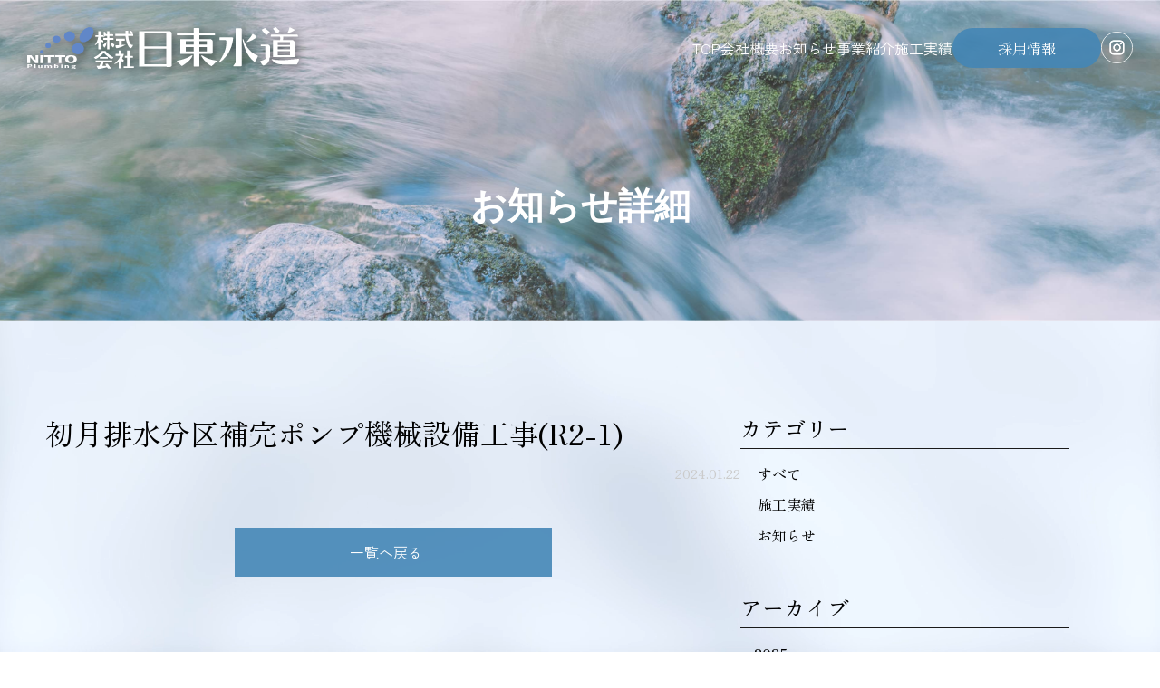

--- FILE ---
content_type: text/html; charset=UTF-8
request_url: https://nitto-suido.com/product/%E5%88%9D%E6%9C%88%E6%8E%92%E6%B0%B4%E5%88%86%E5%8C%BA%E8%A3%9C%E5%AE%8C%E3%83%9D%E3%83%B3%E3%83%97%E6%A9%9F%E6%A2%B0%E8%A8%AD%E5%82%99%E5%B7%A5%E4%BA%8Br2-1/
body_size: 9879
content:
		<!DOCTYPE html>
<html>
	<head>
		
		<!-- All in One SEO 4.9.3 - aioseo.com -->
	<meta name="robots" content="max-image-preview:large" />
	<link rel="canonical" href="https://nitto-suido.com/product/%e5%88%9d%e6%9c%88%e6%8e%92%e6%b0%b4%e5%88%86%e5%8c%ba%e8%a3%9c%e5%ae%8c%e3%83%9d%e3%83%b3%e3%83%97%e6%a9%9f%e6%a2%b0%e8%a8%ad%e5%82%99%e5%b7%a5%e4%ba%8br2-1/" />
	<meta name="generator" content="All in One SEO (AIOSEO) 4.9.3" />
		<meta property="og:locale" content="ja_JP" />
		<meta property="og:site_name" content="株式会社 日東水道 - 株式会社日東水道は高知県で公共事業を中心に、土木・管・水道施設工事を行っている会社です。" />
		<meta property="og:type" content="article" />
		<meta property="og:title" content="初月排水分区補完ポンプ機械設備工事(R2-1) - 株式会社 日東水道" />
		<meta property="og:url" content="https://nitto-suido.com/product/%e5%88%9d%e6%9c%88%e6%8e%92%e6%b0%b4%e5%88%86%e5%8c%ba%e8%a3%9c%e5%ae%8c%e3%83%9d%e3%83%b3%e3%83%97%e6%a9%9f%e6%a2%b0%e8%a8%ad%e5%82%99%e5%b7%a5%e4%ba%8br2-1/" />
		<meta property="article:published_time" content="2024-01-22T06:05:09+00:00" />
		<meta property="article:modified_time" content="2024-02-14T10:25:30+00:00" />
		<meta name="twitter:card" content="summary_large_image" />
		<meta name="twitter:title" content="初月排水分区補完ポンプ機械設備工事(R2-1) - 株式会社 日東水道" />
		<script type="application/ld+json" class="aioseo-schema">
			{"@context":"https:\/\/schema.org","@graph":[{"@type":"BreadcrumbList","@id":"https:\/\/nitto-suido.com\/product\/%e5%88%9d%e6%9c%88%e6%8e%92%e6%b0%b4%e5%88%86%e5%8c%ba%e8%a3%9c%e5%ae%8c%e3%83%9d%e3%83%b3%e3%83%97%e6%a9%9f%e6%a2%b0%e8%a8%ad%e5%82%99%e5%b7%a5%e4%ba%8br2-1\/#breadcrumblist","itemListElement":[{"@type":"ListItem","@id":"https:\/\/nitto-suido.com#listItem","position":1,"name":"\u5bb6","item":"https:\/\/nitto-suido.com","nextItem":{"@type":"ListItem","@id":"https:\/\/nitto-suido.com\/product\/#listItem","name":"\u65bd\u5de5\u5b9f\u7e3e"}},{"@type":"ListItem","@id":"https:\/\/nitto-suido.com\/product\/#listItem","position":2,"name":"\u65bd\u5de5\u5b9f\u7e3e","item":"https:\/\/nitto-suido.com\/product\/","nextItem":{"@type":"ListItem","@id":"https:\/\/nitto-suido.com\/product-category\/machine-equipment\/#listItem","name":"\u6a5f\u68b0\u5668\u5177\u8a2d\u7f6e\u5de5\u4e8b"},"previousItem":{"@type":"ListItem","@id":"https:\/\/nitto-suido.com#listItem","name":"\u5bb6"}},{"@type":"ListItem","@id":"https:\/\/nitto-suido.com\/product-category\/machine-equipment\/#listItem","position":3,"name":"\u6a5f\u68b0\u5668\u5177\u8a2d\u7f6e\u5de5\u4e8b","item":"https:\/\/nitto-suido.com\/product-category\/machine-equipment\/","nextItem":{"@type":"ListItem","@id":"https:\/\/nitto-suido.com\/product\/%e5%88%9d%e6%9c%88%e6%8e%92%e6%b0%b4%e5%88%86%e5%8c%ba%e8%a3%9c%e5%ae%8c%e3%83%9d%e3%83%b3%e3%83%97%e6%a9%9f%e6%a2%b0%e8%a8%ad%e5%82%99%e5%b7%a5%e4%ba%8br2-1\/#listItem","name":"\u521d\u6708\u6392\u6c34\u5206\u533a\u88dc\u5b8c\u30dd\u30f3\u30d7\u6a5f\u68b0\u8a2d\u5099\u5de5\u4e8b(R2-1)"},"previousItem":{"@type":"ListItem","@id":"https:\/\/nitto-suido.com\/product\/#listItem","name":"\u65bd\u5de5\u5b9f\u7e3e"}},{"@type":"ListItem","@id":"https:\/\/nitto-suido.com\/product\/%e5%88%9d%e6%9c%88%e6%8e%92%e6%b0%b4%e5%88%86%e5%8c%ba%e8%a3%9c%e5%ae%8c%e3%83%9d%e3%83%b3%e3%83%97%e6%a9%9f%e6%a2%b0%e8%a8%ad%e5%82%99%e5%b7%a5%e4%ba%8br2-1\/#listItem","position":4,"name":"\u521d\u6708\u6392\u6c34\u5206\u533a\u88dc\u5b8c\u30dd\u30f3\u30d7\u6a5f\u68b0\u8a2d\u5099\u5de5\u4e8b(R2-1)","previousItem":{"@type":"ListItem","@id":"https:\/\/nitto-suido.com\/product-category\/machine-equipment\/#listItem","name":"\u6a5f\u68b0\u5668\u5177\u8a2d\u7f6e\u5de5\u4e8b"}}]},{"@type":"ItemPage","@id":"https:\/\/nitto-suido.com\/product\/%e5%88%9d%e6%9c%88%e6%8e%92%e6%b0%b4%e5%88%86%e5%8c%ba%e8%a3%9c%e5%ae%8c%e3%83%9d%e3%83%b3%e3%83%97%e6%a9%9f%e6%a2%b0%e8%a8%ad%e5%82%99%e5%b7%a5%e4%ba%8br2-1\/#itempage","url":"https:\/\/nitto-suido.com\/product\/%e5%88%9d%e6%9c%88%e6%8e%92%e6%b0%b4%e5%88%86%e5%8c%ba%e8%a3%9c%e5%ae%8c%e3%83%9d%e3%83%b3%e3%83%97%e6%a9%9f%e6%a2%b0%e8%a8%ad%e5%82%99%e5%b7%a5%e4%ba%8br2-1\/","name":"\u521d\u6708\u6392\u6c34\u5206\u533a\u88dc\u5b8c\u30dd\u30f3\u30d7\u6a5f\u68b0\u8a2d\u5099\u5de5\u4e8b(R2-1) - \u682a\u5f0f\u4f1a\u793e \u65e5\u6771\u6c34\u9053","inLanguage":"ja","isPartOf":{"@id":"https:\/\/nitto-suido.com\/#website"},"breadcrumb":{"@id":"https:\/\/nitto-suido.com\/product\/%e5%88%9d%e6%9c%88%e6%8e%92%e6%b0%b4%e5%88%86%e5%8c%ba%e8%a3%9c%e5%ae%8c%e3%83%9d%e3%83%b3%e3%83%97%e6%a9%9f%e6%a2%b0%e8%a8%ad%e5%82%99%e5%b7%a5%e4%ba%8br2-1\/#breadcrumblist"},"datePublished":"2024-01-22T15:05:09+09:00","dateModified":"2024-02-14T19:25:30+09:00"},{"@type":"Organization","@id":"https:\/\/nitto-suido.com\/#organization","name":"\u682a\u5f0f\u4f1a\u793e \u65e5\u6771\u6c34\u9053","description":"\u682a\u5f0f\u4f1a\u793e\u65e5\u6771\u6c34\u9053\u306f\u9ad8\u77e5\u770c\u3067\u516c\u5171\u4e8b\u696d\u3092\u4e2d\u5fc3\u306b\u3001\u571f\u6728\u30fb\u7ba1\u30fb\u6c34\u9053\u65bd\u8a2d\u5de5\u4e8b\u3092\u884c\u3063\u3066\u3044\u308b\u4f1a\u793e\u3067\u3059\u3002","url":"https:\/\/nitto-suido.com\/"},{"@type":"WebSite","@id":"https:\/\/nitto-suido.com\/#website","url":"https:\/\/nitto-suido.com\/","name":"\u682a\u5f0f\u4f1a\u793e \u65e5\u6771\u6c34\u9053","description":"\u682a\u5f0f\u4f1a\u793e\u65e5\u6771\u6c34\u9053\u306f\u9ad8\u77e5\u770c\u3067\u516c\u5171\u4e8b\u696d\u3092\u4e2d\u5fc3\u306b\u3001\u571f\u6728\u30fb\u7ba1\u30fb\u6c34\u9053\u65bd\u8a2d\u5de5\u4e8b\u3092\u884c\u3063\u3066\u3044\u308b\u4f1a\u793e\u3067\u3059\u3002","inLanguage":"ja","publisher":{"@id":"https:\/\/nitto-suido.com\/#organization"}}]}
		</script>
		<!-- All in One SEO -->

<link rel='dns-prefetch' href='//maxcdn.bootstrapcdn.com' />
<link rel="alternate" title="oEmbed (JSON)" type="application/json+oembed" href="https://nitto-suido.com/wp-json/oembed/1.0/embed?url=https%3A%2F%2Fnitto-suido.com%2Fproduct%2F%25e5%2588%259d%25e6%259c%2588%25e6%258e%2592%25e6%25b0%25b4%25e5%2588%2586%25e5%258c%25ba%25e8%25a3%259c%25e5%25ae%258c%25e3%2583%259d%25e3%2583%25b3%25e3%2583%2597%25e6%25a9%259f%25e6%25a2%25b0%25e8%25a8%25ad%25e5%2582%2599%25e5%25b7%25a5%25e4%25ba%258br2-1%2F" />
<link rel="alternate" title="oEmbed (XML)" type="text/xml+oembed" href="https://nitto-suido.com/wp-json/oembed/1.0/embed?url=https%3A%2F%2Fnitto-suido.com%2Fproduct%2F%25e5%2588%259d%25e6%259c%2588%25e6%258e%2592%25e6%25b0%25b4%25e5%2588%2586%25e5%258c%25ba%25e8%25a3%259c%25e5%25ae%258c%25e3%2583%259d%25e3%2583%25b3%25e3%2583%2597%25e6%25a9%259f%25e6%25a2%25b0%25e8%25a8%25ad%25e5%2582%2599%25e5%25b7%25a5%25e4%25ba%258br2-1%2F&#038;format=xml" />
<style id='wp-img-auto-sizes-contain-inline-css' type='text/css'>
img:is([sizes=auto i],[sizes^="auto," i]){contain-intrinsic-size:3000px 1500px}
/*# sourceURL=wp-img-auto-sizes-contain-inline-css */
</style>
<link rel='stylesheet' id='sbr_styles-css' href='https://nitto-suido.com/wp-content/plugins/reviews-feed/assets/css/sbr-styles.min.css?ver=2.1.1' type='text/css' media='all' />
<link rel='stylesheet' id='sbi_styles-css' href='https://nitto-suido.com/wp-content/plugins/instagram-feed/css/sbi-styles.min.css?ver=6.10.0' type='text/css' media='all' />
<style id='wp-emoji-styles-inline-css' type='text/css'>

	img.wp-smiley, img.emoji {
		display: inline !important;
		border: none !important;
		box-shadow: none !important;
		height: 1em !important;
		width: 1em !important;
		margin: 0 0.07em !important;
		vertical-align: -0.1em !important;
		background: none !important;
		padding: 0 !important;
	}
/*# sourceURL=wp-emoji-styles-inline-css */
</style>
<style id='wp-block-library-inline-css' type='text/css'>
:root{--wp-block-synced-color:#7a00df;--wp-block-synced-color--rgb:122,0,223;--wp-bound-block-color:var(--wp-block-synced-color);--wp-editor-canvas-background:#ddd;--wp-admin-theme-color:#007cba;--wp-admin-theme-color--rgb:0,124,186;--wp-admin-theme-color-darker-10:#006ba1;--wp-admin-theme-color-darker-10--rgb:0,107,160.5;--wp-admin-theme-color-darker-20:#005a87;--wp-admin-theme-color-darker-20--rgb:0,90,135;--wp-admin-border-width-focus:2px}@media (min-resolution:192dpi){:root{--wp-admin-border-width-focus:1.5px}}.wp-element-button{cursor:pointer}:root .has-very-light-gray-background-color{background-color:#eee}:root .has-very-dark-gray-background-color{background-color:#313131}:root .has-very-light-gray-color{color:#eee}:root .has-very-dark-gray-color{color:#313131}:root .has-vivid-green-cyan-to-vivid-cyan-blue-gradient-background{background:linear-gradient(135deg,#00d084,#0693e3)}:root .has-purple-crush-gradient-background{background:linear-gradient(135deg,#34e2e4,#4721fb 50%,#ab1dfe)}:root .has-hazy-dawn-gradient-background{background:linear-gradient(135deg,#faaca8,#dad0ec)}:root .has-subdued-olive-gradient-background{background:linear-gradient(135deg,#fafae1,#67a671)}:root .has-atomic-cream-gradient-background{background:linear-gradient(135deg,#fdd79a,#004a59)}:root .has-nightshade-gradient-background{background:linear-gradient(135deg,#330968,#31cdcf)}:root .has-midnight-gradient-background{background:linear-gradient(135deg,#020381,#2874fc)}:root{--wp--preset--font-size--normal:16px;--wp--preset--font-size--huge:42px}.has-regular-font-size{font-size:1em}.has-larger-font-size{font-size:2.625em}.has-normal-font-size{font-size:var(--wp--preset--font-size--normal)}.has-huge-font-size{font-size:var(--wp--preset--font-size--huge)}.has-text-align-center{text-align:center}.has-text-align-left{text-align:left}.has-text-align-right{text-align:right}.has-fit-text{white-space:nowrap!important}#end-resizable-editor-section{display:none}.aligncenter{clear:both}.items-justified-left{justify-content:flex-start}.items-justified-center{justify-content:center}.items-justified-right{justify-content:flex-end}.items-justified-space-between{justify-content:space-between}.screen-reader-text{border:0;clip-path:inset(50%);height:1px;margin:-1px;overflow:hidden;padding:0;position:absolute;width:1px;word-wrap:normal!important}.screen-reader-text:focus{background-color:#ddd;clip-path:none;color:#444;display:block;font-size:1em;height:auto;left:5px;line-height:normal;padding:15px 23px 14px;text-decoration:none;top:5px;width:auto;z-index:100000}html :where(.has-border-color){border-style:solid}html :where([style*=border-top-color]){border-top-style:solid}html :where([style*=border-right-color]){border-right-style:solid}html :where([style*=border-bottom-color]){border-bottom-style:solid}html :where([style*=border-left-color]){border-left-style:solid}html :where([style*=border-width]){border-style:solid}html :where([style*=border-top-width]){border-top-style:solid}html :where([style*=border-right-width]){border-right-style:solid}html :where([style*=border-bottom-width]){border-bottom-style:solid}html :where([style*=border-left-width]){border-left-style:solid}html :where(img[class*=wp-image-]){height:auto;max-width:100%}:where(figure){margin:0 0 1em}html :where(.is-position-sticky){--wp-admin--admin-bar--position-offset:var(--wp-admin--admin-bar--height,0px)}@media screen and (max-width:600px){html :where(.is-position-sticky){--wp-admin--admin-bar--position-offset:0px}}

/*# sourceURL=wp-block-library-inline-css */
</style><style id='global-styles-inline-css' type='text/css'>
:root{--wp--preset--aspect-ratio--square: 1;--wp--preset--aspect-ratio--4-3: 4/3;--wp--preset--aspect-ratio--3-4: 3/4;--wp--preset--aspect-ratio--3-2: 3/2;--wp--preset--aspect-ratio--2-3: 2/3;--wp--preset--aspect-ratio--16-9: 16/9;--wp--preset--aspect-ratio--9-16: 9/16;--wp--preset--color--black: #000000;--wp--preset--color--cyan-bluish-gray: #abb8c3;--wp--preset--color--white: #ffffff;--wp--preset--color--pale-pink: #f78da7;--wp--preset--color--vivid-red: #cf2e2e;--wp--preset--color--luminous-vivid-orange: #ff6900;--wp--preset--color--luminous-vivid-amber: #fcb900;--wp--preset--color--light-green-cyan: #7bdcb5;--wp--preset--color--vivid-green-cyan: #00d084;--wp--preset--color--pale-cyan-blue: #8ed1fc;--wp--preset--color--vivid-cyan-blue: #0693e3;--wp--preset--color--vivid-purple: #9b51e0;--wp--preset--gradient--vivid-cyan-blue-to-vivid-purple: linear-gradient(135deg,rgb(6,147,227) 0%,rgb(155,81,224) 100%);--wp--preset--gradient--light-green-cyan-to-vivid-green-cyan: linear-gradient(135deg,rgb(122,220,180) 0%,rgb(0,208,130) 100%);--wp--preset--gradient--luminous-vivid-amber-to-luminous-vivid-orange: linear-gradient(135deg,rgb(252,185,0) 0%,rgb(255,105,0) 100%);--wp--preset--gradient--luminous-vivid-orange-to-vivid-red: linear-gradient(135deg,rgb(255,105,0) 0%,rgb(207,46,46) 100%);--wp--preset--gradient--very-light-gray-to-cyan-bluish-gray: linear-gradient(135deg,rgb(238,238,238) 0%,rgb(169,184,195) 100%);--wp--preset--gradient--cool-to-warm-spectrum: linear-gradient(135deg,rgb(74,234,220) 0%,rgb(151,120,209) 20%,rgb(207,42,186) 40%,rgb(238,44,130) 60%,rgb(251,105,98) 80%,rgb(254,248,76) 100%);--wp--preset--gradient--blush-light-purple: linear-gradient(135deg,rgb(255,206,236) 0%,rgb(152,150,240) 100%);--wp--preset--gradient--blush-bordeaux: linear-gradient(135deg,rgb(254,205,165) 0%,rgb(254,45,45) 50%,rgb(107,0,62) 100%);--wp--preset--gradient--luminous-dusk: linear-gradient(135deg,rgb(255,203,112) 0%,rgb(199,81,192) 50%,rgb(65,88,208) 100%);--wp--preset--gradient--pale-ocean: linear-gradient(135deg,rgb(255,245,203) 0%,rgb(182,227,212) 50%,rgb(51,167,181) 100%);--wp--preset--gradient--electric-grass: linear-gradient(135deg,rgb(202,248,128) 0%,rgb(113,206,126) 100%);--wp--preset--gradient--midnight: linear-gradient(135deg,rgb(2,3,129) 0%,rgb(40,116,252) 100%);--wp--preset--font-size--small: 13px;--wp--preset--font-size--medium: 20px;--wp--preset--font-size--large: 36px;--wp--preset--font-size--x-large: 42px;--wp--preset--spacing--20: 0.44rem;--wp--preset--spacing--30: 0.67rem;--wp--preset--spacing--40: 1rem;--wp--preset--spacing--50: 1.5rem;--wp--preset--spacing--60: 2.25rem;--wp--preset--spacing--70: 3.38rem;--wp--preset--spacing--80: 5.06rem;--wp--preset--shadow--natural: 6px 6px 9px rgba(0, 0, 0, 0.2);--wp--preset--shadow--deep: 12px 12px 50px rgba(0, 0, 0, 0.4);--wp--preset--shadow--sharp: 6px 6px 0px rgba(0, 0, 0, 0.2);--wp--preset--shadow--outlined: 6px 6px 0px -3px rgb(255, 255, 255), 6px 6px rgb(0, 0, 0);--wp--preset--shadow--crisp: 6px 6px 0px rgb(0, 0, 0);}:where(.is-layout-flex){gap: 0.5em;}:where(.is-layout-grid){gap: 0.5em;}body .is-layout-flex{display: flex;}.is-layout-flex{flex-wrap: wrap;align-items: center;}.is-layout-flex > :is(*, div){margin: 0;}body .is-layout-grid{display: grid;}.is-layout-grid > :is(*, div){margin: 0;}:where(.wp-block-columns.is-layout-flex){gap: 2em;}:where(.wp-block-columns.is-layout-grid){gap: 2em;}:where(.wp-block-post-template.is-layout-flex){gap: 1.25em;}:where(.wp-block-post-template.is-layout-grid){gap: 1.25em;}.has-black-color{color: var(--wp--preset--color--black) !important;}.has-cyan-bluish-gray-color{color: var(--wp--preset--color--cyan-bluish-gray) !important;}.has-white-color{color: var(--wp--preset--color--white) !important;}.has-pale-pink-color{color: var(--wp--preset--color--pale-pink) !important;}.has-vivid-red-color{color: var(--wp--preset--color--vivid-red) !important;}.has-luminous-vivid-orange-color{color: var(--wp--preset--color--luminous-vivid-orange) !important;}.has-luminous-vivid-amber-color{color: var(--wp--preset--color--luminous-vivid-amber) !important;}.has-light-green-cyan-color{color: var(--wp--preset--color--light-green-cyan) !important;}.has-vivid-green-cyan-color{color: var(--wp--preset--color--vivid-green-cyan) !important;}.has-pale-cyan-blue-color{color: var(--wp--preset--color--pale-cyan-blue) !important;}.has-vivid-cyan-blue-color{color: var(--wp--preset--color--vivid-cyan-blue) !important;}.has-vivid-purple-color{color: var(--wp--preset--color--vivid-purple) !important;}.has-black-background-color{background-color: var(--wp--preset--color--black) !important;}.has-cyan-bluish-gray-background-color{background-color: var(--wp--preset--color--cyan-bluish-gray) !important;}.has-white-background-color{background-color: var(--wp--preset--color--white) !important;}.has-pale-pink-background-color{background-color: var(--wp--preset--color--pale-pink) !important;}.has-vivid-red-background-color{background-color: var(--wp--preset--color--vivid-red) !important;}.has-luminous-vivid-orange-background-color{background-color: var(--wp--preset--color--luminous-vivid-orange) !important;}.has-luminous-vivid-amber-background-color{background-color: var(--wp--preset--color--luminous-vivid-amber) !important;}.has-light-green-cyan-background-color{background-color: var(--wp--preset--color--light-green-cyan) !important;}.has-vivid-green-cyan-background-color{background-color: var(--wp--preset--color--vivid-green-cyan) !important;}.has-pale-cyan-blue-background-color{background-color: var(--wp--preset--color--pale-cyan-blue) !important;}.has-vivid-cyan-blue-background-color{background-color: var(--wp--preset--color--vivid-cyan-blue) !important;}.has-vivid-purple-background-color{background-color: var(--wp--preset--color--vivid-purple) !important;}.has-black-border-color{border-color: var(--wp--preset--color--black) !important;}.has-cyan-bluish-gray-border-color{border-color: var(--wp--preset--color--cyan-bluish-gray) !important;}.has-white-border-color{border-color: var(--wp--preset--color--white) !important;}.has-pale-pink-border-color{border-color: var(--wp--preset--color--pale-pink) !important;}.has-vivid-red-border-color{border-color: var(--wp--preset--color--vivid-red) !important;}.has-luminous-vivid-orange-border-color{border-color: var(--wp--preset--color--luminous-vivid-orange) !important;}.has-luminous-vivid-amber-border-color{border-color: var(--wp--preset--color--luminous-vivid-amber) !important;}.has-light-green-cyan-border-color{border-color: var(--wp--preset--color--light-green-cyan) !important;}.has-vivid-green-cyan-border-color{border-color: var(--wp--preset--color--vivid-green-cyan) !important;}.has-pale-cyan-blue-border-color{border-color: var(--wp--preset--color--pale-cyan-blue) !important;}.has-vivid-cyan-blue-border-color{border-color: var(--wp--preset--color--vivid-cyan-blue) !important;}.has-vivid-purple-border-color{border-color: var(--wp--preset--color--vivid-purple) !important;}.has-vivid-cyan-blue-to-vivid-purple-gradient-background{background: var(--wp--preset--gradient--vivid-cyan-blue-to-vivid-purple) !important;}.has-light-green-cyan-to-vivid-green-cyan-gradient-background{background: var(--wp--preset--gradient--light-green-cyan-to-vivid-green-cyan) !important;}.has-luminous-vivid-amber-to-luminous-vivid-orange-gradient-background{background: var(--wp--preset--gradient--luminous-vivid-amber-to-luminous-vivid-orange) !important;}.has-luminous-vivid-orange-to-vivid-red-gradient-background{background: var(--wp--preset--gradient--luminous-vivid-orange-to-vivid-red) !important;}.has-very-light-gray-to-cyan-bluish-gray-gradient-background{background: var(--wp--preset--gradient--very-light-gray-to-cyan-bluish-gray) !important;}.has-cool-to-warm-spectrum-gradient-background{background: var(--wp--preset--gradient--cool-to-warm-spectrum) !important;}.has-blush-light-purple-gradient-background{background: var(--wp--preset--gradient--blush-light-purple) !important;}.has-blush-bordeaux-gradient-background{background: var(--wp--preset--gradient--blush-bordeaux) !important;}.has-luminous-dusk-gradient-background{background: var(--wp--preset--gradient--luminous-dusk) !important;}.has-pale-ocean-gradient-background{background: var(--wp--preset--gradient--pale-ocean) !important;}.has-electric-grass-gradient-background{background: var(--wp--preset--gradient--electric-grass) !important;}.has-midnight-gradient-background{background: var(--wp--preset--gradient--midnight) !important;}.has-small-font-size{font-size: var(--wp--preset--font-size--small) !important;}.has-medium-font-size{font-size: var(--wp--preset--font-size--medium) !important;}.has-large-font-size{font-size: var(--wp--preset--font-size--large) !important;}.has-x-large-font-size{font-size: var(--wp--preset--font-size--x-large) !important;}
/*# sourceURL=global-styles-inline-css */
</style>

<style id='classic-theme-styles-inline-css' type='text/css'>
/*! This file is auto-generated */
.wp-block-button__link{color:#fff;background-color:#32373c;border-radius:9999px;box-shadow:none;text-decoration:none;padding:calc(.667em + 2px) calc(1.333em + 2px);font-size:1.125em}.wp-block-file__button{background:#32373c;color:#fff;text-decoration:none}
/*# sourceURL=/wp-includes/css/classic-themes.min.css */
</style>
<link rel='stylesheet' id='ctf_styles-css' href='https://nitto-suido.com/wp-content/plugins/custom-twitter-feeds/css/ctf-styles.min.css?ver=2.3.1' type='text/css' media='all' />
<link rel='stylesheet' id='cff-css' href='https://nitto-suido.com/wp-content/plugins/custom-facebook-feed/assets/css/cff-style.min.css?ver=4.3.4' type='text/css' media='all' />
<link rel='stylesheet' id='sb-font-awesome-css' href='https://maxcdn.bootstrapcdn.com/font-awesome/4.7.0/css/font-awesome.min.css?ver=6.9' type='text/css' media='all' />
<link rel='stylesheet' id='wp-pagenavi-css' href='https://nitto-suido.com/wp-content/plugins/wp-pagenavi/pagenavi-css.css?ver=2.70' type='text/css' media='all' />
<script type="text/javascript" src="https://nitto-suido.com/wp-includes/js/jquery/jquery.min.js?ver=3.7.1" id="jquery-core-js"></script>
<script type="text/javascript" src="https://nitto-suido.com/wp-includes/js/jquery/jquery-migrate.min.js?ver=3.4.1" id="jquery-migrate-js"></script>
<link rel="https://api.w.org/" href="https://nitto-suido.com/wp-json/" /><link rel="alternate" title="JSON" type="application/json" href="https://nitto-suido.com/wp-json/wp/v2/product/151" /><link rel="EditURI" type="application/rsd+xml" title="RSD" href="https://nitto-suido.com/xmlrpc.php?rsd" />
<meta name="generator" content="WordPress 6.9" />
<link rel='shortlink' href='https://nitto-suido.com/?p=151' />
<link rel="icon" href="https://nitto-suido.com/wp-content/uploads/2024/02/cropped-favicon-32x32.png" sizes="32x32" />
<link rel="icon" href="https://nitto-suido.com/wp-content/uploads/2024/02/cropped-favicon-192x192.png" sizes="192x192" />
<link rel="apple-touch-icon" href="https://nitto-suido.com/wp-content/uploads/2024/02/cropped-favicon-180x180.png" />
<meta name="msapplication-TileImage" content="https://nitto-suido.com/wp-content/uploads/2024/02/cropped-favicon-270x270.png" />
		<meta http-equiv="content-type" content="text/html; charset=UTF-8">
		<meta name="viewport" content="width=device-width,initial-scale=1.0,minimum-scale=1.0">
		<meta name="format-detection" content="telephone=no">
		<!-- Font -->
        <link rel="preconnect" href="https://fonts.googleapis.com">
		<link rel="preconnect" href="https://fonts.gstatic.com" crossorigin>
		<link href="https://fonts.googleapis.com/css2?family=Zen+Kaku+Gothic+New:wght@400;700&family=Zen+Old+Mincho:wght@400;700&display=swap" rel="stylesheet">
		<link rel="stylesheet" href="https://use.typekit.net/fyz1ieq.css">
		<!-- Favicon -->
		<link rel="icon" href="https://nitto-suido.com/wp-content/themes/nitto-suido/images/assets/favicon.ico">
		<link rel="apple-touch-icon" sizes="180x180" href="https://nitto-suido.com/wp-content/themes/nitto-suido/images/assets/apple-touch-icon.png">
		<!-- Css -->
		<link href="https://nitto-suido.com/wp-content/themes/nitto-suido/resources/css/main.css?ver=20260118" rel="stylesheet">
		<!-- Light Box -->
		<link href="https://nitto-suido.com/wp-content/themes/nitto-suido/light-box/lightbox.css" rel="stylesheet">
		<script src="https://nitto-suido.com/wp-content/themes/nitto-suido/light-box/lightbox-plus-jquery.min.js"></script>
		<!-- Jquery -->
		<script src="https://code.jquery.com/jquery-3.4.1.js" integrity="sha256-WpOohJOqMqqyKL9FccASB9O0KwACQJpFTUBLTYOVvVU=" crossorigin="anonymous"></script>
		<!-- Drawer -->
		<link href="https://cdnjs.cloudflare.com/ajax/libs/drawer/3.1.0/css/drawer.min.css" rel="stylesheet">
		<script src="https://cdnjs.cloudflare.com/ajax/libs/iScroll/5.1.3/iscroll.min.js"></script>
		<script src="https://cdnjs.cloudflare.com/ajax/libs/drawer/3.1.0/js/drawer.min.js"></script>
		<!-- swiper -->
		<link  rel="stylesheet"  href="https://cdn.jsdelivr.net/npm/swiper@8/swiper-bundle.min.css"/>
        <script src="https://cdn.jsdelivr.net/npm/swiper@8/swiper-bundle.min.js"></script>
		<!-- ScrollReveal -->
		<script src="https://unpkg.com/scrollreveal"></script>
		<!-- Font Awesome -->
		<script src="https://kit.fontawesome.com/3c71342ff7.js" crossorigin="anonymous"></script>
		        		
		<!-- Description -->
		<meta name="description" content="">
		
		<!-- OGP -->
		<meta property="og:type" content="article">
		<meta property="og:title" content="初月排水分区補完ポンプ機械設備工事(R2-1) | 株式会社 日東水道">
		<meta property="og:description" content="株式会社 日東水道の初月排水分区補完ポンプ機械設備工事(R2-1)ページです。">
		<meta property="og:image" content="https://nitto-suido.com/wp-content/themes/nitto-suido/images/assets/ogp.jpg">
		<meta property="og:url" content="https://nitto-suido.com/product/%E5%88%9D%E6%9C%88%E6%8E%92%E6%B0%B4%E5%88%86%E5%8C%BA%E8%A3%9C%E5%AE%8C%E3%83%9D%E3%83%B3%E3%83%97%E6%A9%9F%E6%A2%B0%E8%A8%AD%E5%82%99%E5%B7%A5%E4%BA%8Br2-1/">
		<meta property="og:site_name" content="株式会社 日東水道">
		<meta content="summary" name="twitter:card">
		<meta content="@twitter_acount" name="twitter:site">

		<!-- Title -->
		<title>
            初月排水分区補完ポンプ機械設備工事(R2-1) | 株式会社 日東水道		</title>
		<!-- Google Tag Manager -->
		<script>(function(w,d,s,l,i){w[l]=w[l]||[];w[l].push({'gtm.start':
		new Date().getTime(),event:'gtm.js'});var f=d.getElementsByTagName(s)[0],
		j=d.createElement(s),dl=l!='dataLayer'?'&l='+l:'';j.async=true;j.src=
		'https://www.googletagmanager.com/gtm.js?id='+i+dl;f.parentNode.insertBefore(j,f);
		})(window,document,'script','dataLayer','GTM-TQ9G35TF');</script>
		<!-- End Google Tag Manager -->
	</head>
	<body class="drawer drawer--right">
		<!-- Google Tag Manager (noscript) -->
		<noscript><iframe src="https://www.googletagmanager.com/ns.html?id=GTM-TQ9G35TF"
		height="0" width="0" style="display:none;visibility:hidden"></iframe></noscript>
		<!-- End Google Tag Manager (noscript) -->
		<header class="header">
			<div class="contents-wrapper big">
				<h1 class="header-logo">
					<a href="https://nitto-suido.com/">
												<img src="https://nitto-suido.com/wp-content/themes/nitto-suido/images/logo-white.svg" alt="株式会社日東水道" class="toppage-logo">
											</a>
				</h1>
								<ul class="header-menu-list">
					<li>
						<a href="https://nitto-suido.com/" class="border"><span>TOP</span></a>
					</li>
					<li>
						<a href="https://nitto-suido.com/company/" class="border"><span>会社概要</span></a>
					</li>
					<li>
						<a href="https://nitto-suido.com/news/" class="border"><span>お知らせ</span></a>
					</li>
					<li>
						<a href="https://nitto-suido.com/business/" class="border"><span>事業紹介</span></a>
					</li>
		
					<li>
						<a href="https://nitto-suido.com/product/" class="border"><span>施工実績</span></a>
					</li>
					<li>
						<a href="https://nitto-suido.com/recruit/" class="header-recruit-button"><span>採用情報</span></a>
					</li>
					<li>
						<a href="https://www.instagram.com/nitto_suido/?hl=ja" target="_blank" rel="noopener noreferrer" class="instagram">
							<img src="https://nitto-suido.com/wp-content/themes/nitto-suido/images/instagram-icon-white.svg" alt="Instagram">
						</a>
					</li>
				</ul>
			</div>
			<div class="sp-navigation">
				<button type="button" class="drawer-toggle drawer-hamburger">
					<span class="sr-only">toggle navigation</span>
					<span class="drawer-hamburger-icon"></span>
				</button>
				<nav class="drawer-nav" role="navigation">
					<img src="https://nitto-suido.com/wp-content/themes/nitto-suido/images/nav-bg.svg" alt="" class="bg-nav">
					<video src="https://nitto-suido.com/wp-content/themes/nitto-suido/video/top-bg.mp4" playsinline loop autoplay muted class="menu-bg-video"></video>
					<ul class="drawer-menu">
						<li>
							<a  class="drawer-menu-item" href="https://nitto-suido.com/"><span>TOP</span></a>
						</li>
						<li>
							<a  class="drawer-menu-item" href="https://nitto-suido.com/company/"><span>会社概要</span></a>
						</li>
						<li>
							<a  class="drawer-menu-item" href="https://nitto-suido.com/news/"><span>お知らせ</span></a>
						</li>
						<li>
							<a  class="drawer-menu-item" href="https://nitto-suido.com/business/"><span>事業紹介</span></a>
						</li>
			
						<li>
							<a  class="drawer-menu-item" href="https://nitto-suido.com/product/"><span>施工実績</span></a>
						</li>
						<li>
							<a  class="drawer-menu-item header-recruit-button" href="https://nitto-suido.com/recruit/"><span>採用情報</span></a>
						</li>
					</ul>
				</nav>
			</div>
	

					</header>
		<video src="https://nitto-suido.com/wp-content/themes/nitto-suido/video/top-bg.mp4" playsinline loop autoplay muted class="bg-video"></video>

		<section class="mv-section news">
			<div class="contents-wrapper">
				<h2 class="mv-title">お知らせ詳細</h2>
			</div>
		</section>

		<section>
			<div class="contents-wrapper">
				<div class="news-page-wrapper">
					<div class="news-list-wrapper">
												<div class="single-title-wrapper">
							<h1 class="single-title">初月排水分区補完ポンプ機械設備工事(R2-1)</h1>
							<p class="date">2024.01.22</p>
						</div>
						<div class="single-contents">
													</div>
												<a href="https://nitto-suido.com/news/" class="single-link">一覧へ戻る</a>
					</div>
						<div class="side-list-wrapper">
	<div class="side-category-box">
			<h2 class="side-title">カテゴリー</h2>
							
			<ul class="gray-dice-list">
				<li>
					<a href="https://nitto-suido.com/news/">すべて</a>
				</li>
									<li>
						<!--取得したIDを使用し、get_category_linkでリンクを取得-->
						<a href="https://nitto-suido.com/category/%e6%96%bd%e5%b7%a5%e5%ae%9f%e7%b8%be/">
							<!--カテゴリ名を表示-->
							施工実績						</a>
					</li>
									<li>
						<!--取得したIDを使用し、get_category_linkでリンクを取得-->
						<a href="https://nitto-suido.com/category/news/">
							<!--カテゴリ名を表示-->
							お知らせ						</a>
					</li>
							</ul>
		</div>
		<div class="side-category-box">
			<h2 class="side-title">アーカイブ</h2>
			<ul class="gray-dice-list">
									<li><a href='https://nitto-suido.com/2025/'>2025</a></li>
	<li><a href='https://nitto-suido.com/2024/'>2024</a></li>
			</ul>
		</div>
		
	</div>
				</div>
			</div>
		</section>

		<section class="top-contact-section">
			<p class="top-side-en center white"></p>
			<div class="contents-wrapper">
				<h2 class="top-title bottom">
					<span class="en">CONTACT</span>
					<span class="ja">お問い合わせ</span>
				</h2>
				<p class="contact-tel">
					<img src="https://nitto-suido.com/wp-content/themes/nitto-suido/images/tel-icon.svg" alt="電話番号">
					<span>088-832-6084</span>
				</p>
				<div class="contact-link-wrapper">
										<a href="mailto:soumu@nitto-suido.com" class="view-more">
							<img src="https://nitto-suido.com/wp-content/themes/nitto-suido/images/mail-icon.svg" alt="メール">
							<span>メールからの問い合わせ</span>
						</a>
										<a href="https://www.instagram.com/nitto_suido/?hl=ja" target="_blank" rel="noopener noreferrer" class="view-more">
						<img src="https://nitto-suido.com/wp-content/themes/nitto-suido/images/instagram.svg" alt="Instagram">
						<span>Instagramからの問い合わせ</span>
					</a>
				</div>
			</div>
		</section>

		<section class="top-accsess-section bg-white">
			<div class="map-wrapper">
			<iframe src="https://www.google.com/maps/embed?pb=!1m18!1m12!1m3!1d3325.1352954522645!2d133.53946347616122!3d33.5498609440898!2m3!1f0!2f0!3f0!3m2!1i1024!2i768!4f13.1!3m3!1m2!1s0x354e194010194e89%3A0x7dcbba18d2366d70!2z5qCq5byP5Lya56S-IOaXpeadseawtOmBkw!5e0!3m2!1sja!2sjp!4v1701756378730!5m2!1sja!2sjp" class="google-map" style="border:0;" allowfullscreen="" loading="lazy" referrerpolicy="no-referrer-when-downgrade"></iframe>
			</div>
			<div class="text-wrapper">
				<div class="company-title">
					<img src="https://nitto-suido.com/wp-content/themes/nitto-suido/images/logo.svg" alt="株式会社日東水道" class="access-logo">
					<p><span>ISO9001・ISO14001・ISO45001</span>認証取得</p>
				</div>
				<div class="address-inner">
					<div class="text-box">
						<p class="address">
							〒780-8014<br>
							高知市塩屋崎町1丁目12-6
						</p>
						<p>TEL <span class="number">088-832-6084</span></p>
						<p>FAX <span class="number">088-832-6079</span></p>
					</div>
					<div class="address-link-wrapper">
						<a class="link-box">
							<img src="https://nitto-suido.com/wp-content/themes/nitto-suido/images/sdg-s.png" alt="SDG's">
							<span>こうちSDGs推進企業</span>
						</a>
						<a href="https://www.instagram.com/nitto_suido/?hl=ja" class="link-box" target="_blank" rel="noopener noreferrer" >
							<img src="https://nitto-suido.com/wp-content/themes/nitto-suido/images/instagram-icon.png" alt="SDG's">
							<span>公式Instagram</span>
						</a>
					</div>
				</div>
			</div>
		</section>

		<footer class="footer">
			<div class="contents-wrapper">
				<ul class="footer-news-list">
					<li>
						<a href="https://nitto-suido.com/"><span>TOP</span></a>
					</li>
					<li>
						<a href="https://nitto-suido.com/company/"><span>会社概要</span></a>
					</li>
					<li>
						<a href="https://nitto-suido.com/news/"><span>お知らせ</span></a>
					</li>
					<li>
						<a href="https://nitto-suido.com/business/"><span>事業紹介</span></a>
					</li>
					<li>
						<a href="https://nitto-suido.com/product/"><span>施工実績</span></a>
					</li>
					<li>
						<a href="https://nitto-suido.com/recruit/"><span>採用情報</span></a>
					</li>
											<li>
							<a href="mailto:soumu@nitto-suido.com"><span>お問い合わせ</span></a>
						</li>
									</ul>
			</div>
			<div class="copy-right">
				Copyright &copy; 2023 NITTO Plumbing 日東水道<span class="pc"> All Rights Reserved.</span>
			</div>
		</footer>

		<script type="speculationrules">
{"prefetch":[{"source":"document","where":{"and":[{"href_matches":"/*"},{"not":{"href_matches":["/wp-*.php","/wp-admin/*","/wp-content/uploads/*","/wp-content/*","/wp-content/plugins/*","/wp-content/themes/nitto-suido/*","/*\\?(.+)"]}},{"not":{"selector_matches":"a[rel~=\"nofollow\"]"}},{"not":{"selector_matches":".no-prefetch, .no-prefetch a"}}]},"eagerness":"conservative"}]}
</script>
<!-- Custom Facebook Feed JS -->
<script type="text/javascript">var cffajaxurl = "https://nitto-suido.com/wp-admin/admin-ajax.php";
var cfflinkhashtags = "true";
</script>
<!-- YouTube Feeds JS -->
<script type="text/javascript">

</script>
<!-- Instagram Feed JS -->
<script type="text/javascript">
var sbiajaxurl = "https://nitto-suido.com/wp-admin/admin-ajax.php";
</script>
<script type="text/javascript" src="https://nitto-suido.com/wp-content/plugins/custom-facebook-feed/assets/js/cff-scripts.min.js?ver=4.3.4" id="cffscripts-js"></script>
<script id="wp-emoji-settings" type="application/json">
{"baseUrl":"https://s.w.org/images/core/emoji/17.0.2/72x72/","ext":".png","svgUrl":"https://s.w.org/images/core/emoji/17.0.2/svg/","svgExt":".svg","source":{"concatemoji":"https://nitto-suido.com/wp-includes/js/wp-emoji-release.min.js?ver=6.9"}}
</script>
<script type="module">
/* <![CDATA[ */
/*! This file is auto-generated */
const a=JSON.parse(document.getElementById("wp-emoji-settings").textContent),o=(window._wpemojiSettings=a,"wpEmojiSettingsSupports"),s=["flag","emoji"];function i(e){try{var t={supportTests:e,timestamp:(new Date).valueOf()};sessionStorage.setItem(o,JSON.stringify(t))}catch(e){}}function c(e,t,n){e.clearRect(0,0,e.canvas.width,e.canvas.height),e.fillText(t,0,0);t=new Uint32Array(e.getImageData(0,0,e.canvas.width,e.canvas.height).data);e.clearRect(0,0,e.canvas.width,e.canvas.height),e.fillText(n,0,0);const a=new Uint32Array(e.getImageData(0,0,e.canvas.width,e.canvas.height).data);return t.every((e,t)=>e===a[t])}function p(e,t){e.clearRect(0,0,e.canvas.width,e.canvas.height),e.fillText(t,0,0);var n=e.getImageData(16,16,1,1);for(let e=0;e<n.data.length;e++)if(0!==n.data[e])return!1;return!0}function u(e,t,n,a){switch(t){case"flag":return n(e,"\ud83c\udff3\ufe0f\u200d\u26a7\ufe0f","\ud83c\udff3\ufe0f\u200b\u26a7\ufe0f")?!1:!n(e,"\ud83c\udde8\ud83c\uddf6","\ud83c\udde8\u200b\ud83c\uddf6")&&!n(e,"\ud83c\udff4\udb40\udc67\udb40\udc62\udb40\udc65\udb40\udc6e\udb40\udc67\udb40\udc7f","\ud83c\udff4\u200b\udb40\udc67\u200b\udb40\udc62\u200b\udb40\udc65\u200b\udb40\udc6e\u200b\udb40\udc67\u200b\udb40\udc7f");case"emoji":return!a(e,"\ud83e\u1fac8")}return!1}function f(e,t,n,a){let r;const o=(r="undefined"!=typeof WorkerGlobalScope&&self instanceof WorkerGlobalScope?new OffscreenCanvas(300,150):document.createElement("canvas")).getContext("2d",{willReadFrequently:!0}),s=(o.textBaseline="top",o.font="600 32px Arial",{});return e.forEach(e=>{s[e]=t(o,e,n,a)}),s}function r(e){var t=document.createElement("script");t.src=e,t.defer=!0,document.head.appendChild(t)}a.supports={everything:!0,everythingExceptFlag:!0},new Promise(t=>{let n=function(){try{var e=JSON.parse(sessionStorage.getItem(o));if("object"==typeof e&&"number"==typeof e.timestamp&&(new Date).valueOf()<e.timestamp+604800&&"object"==typeof e.supportTests)return e.supportTests}catch(e){}return null}();if(!n){if("undefined"!=typeof Worker&&"undefined"!=typeof OffscreenCanvas&&"undefined"!=typeof URL&&URL.createObjectURL&&"undefined"!=typeof Blob)try{var e="postMessage("+f.toString()+"("+[JSON.stringify(s),u.toString(),c.toString(),p.toString()].join(",")+"));",a=new Blob([e],{type:"text/javascript"});const r=new Worker(URL.createObjectURL(a),{name:"wpTestEmojiSupports"});return void(r.onmessage=e=>{i(n=e.data),r.terminate(),t(n)})}catch(e){}i(n=f(s,u,c,p))}t(n)}).then(e=>{for(const n in e)a.supports[n]=e[n],a.supports.everything=a.supports.everything&&a.supports[n],"flag"!==n&&(a.supports.everythingExceptFlag=a.supports.everythingExceptFlag&&a.supports[n]);var t;a.supports.everythingExceptFlag=a.supports.everythingExceptFlag&&!a.supports.flag,a.supports.everything||((t=a.source||{}).concatemoji?r(t.concatemoji):t.wpemoji&&t.twemoji&&(r(t.twemoji),r(t.wpemoji)))});
//# sourceURL=https://nitto-suido.com/wp-includes/js/wp-emoji-loader.min.js
/* ]]> */
</script>
		<script src="//cdn.jsdelivr.net/npm/gsap@3.7.0/dist/gsap.min.js"></script>
		<script src="//cdn.jsdelivr.net/npm/gsap@3.7.0/dist/ScrollTrigger.min.js"></script>
		<!-- Javascript -->
		<script src="https://nitto-suido.com/wp-content/themes/nitto-suido/js/main.js?ver=20260118"></script>
	<script>
			//ScrollReveal
		(function($){
		window.sr = ScrollReveal({ mobile: true});
		sr.reveal( '.bottom-scroll', {
			origin: 'bottom' ,
			distance: '150px',
			duration: 2000 ,
			scale: 1.0,
			delay : 100,
			opacity: 0,
			// reset: true,
		});
	
	})(jQuery);
	</script>
	</body>
</html>

<!-- Dynamic page generated in 0.302 seconds. -->
<!-- Cached page generated by WP-Super-Cache on 2026-01-19 08:34:13 -->

<!-- super cache -->

--- FILE ---
content_type: text/css
request_url: https://nitto-suido.com/wp-content/themes/nitto-suido/resources/css/main.css?ver=20260118
body_size: 12619
content:
@charset "UTF-8";*{-webkit-box-sizing:border-box;box-sizing:border-box}body,html{width:100%;margin:0 auto;padding:0;text-align:center;font-family:"Zen Old Mincho",serif;color:rgb(0,0,0);font-size:16px}@media screen and (max-width:767px){body,html{font-size:14.4px}}@media screen and (max-width:374px){body,html{font-size:12.8px}}h1,h2,h3,h4,h5,h6,p{margin:0;padding:0;font-size:100%;font-weight:400}.select-wrap{position:relative}.select-wrap:after{position:absolute;top:50%;right:10px;-webkit-transform:translateY(-50%);transform:translateY(-50%);content:"";z-index:2;width:15px;height:10px;-webkit-clip-path:polygon(0 0,100% 0,50% 100%);clip-path:polygon(0 0,100% 0,50% 100%);pointer-events:none}select{-webkit-appearance:none;-moz-appearance:none;appearance:none;border:none;outline:none;border:1px solid rgb(190,190,190);padding:10px;border-radius:5px}section{padding:100px 0;margin:auto}@media (max-width:767px){section{padding:40px 0}}section.section-bottom{padding-bottom:0}.contents-wrapper{width:calc(100% - 100px);max-width:1500px;margin:0 auto}@media (max-width:767px){.contents-wrapper{width:calc(100% - 60px)}}.contents-wrapper.mini{max-width:1200px}.contents-wrapper.big{max-width:1920px;width:100%}.ipad-block{display:none}@media (max-width:1023px){.ipad-block{display:block}}@media (max-width:1023px){.ipad-none{display:none}}@media screen and (min-width:768px){.sp{display:none}}@media screen and (max-width:767px){.pc{display:none}}.main-contents{text-align:left;word-wrap:break-word}.main-contents p:not(:last-child){margin-bottom:15px}.main-contents img{width:50%!important;height:auto!important;-o-object-fit:cover;object-fit:cover;margin-bottom:30px}@media (max-width:767px){.main-contents img{width:100%!important}}.left-float{float:left}.right-float{float:right}.clear{clear:both}iframe,img{display:block;width:100%;height:auto;margin:0 auto}a{text-decoration:none;transition:0.5s;-webkit-transition:0.5s;-moz-transition:0.5s;-ms-transition:0.5s;-o-transition:0.5s}a:hover{transition:0.5s;-webkit-transition:0.5s;-moz-transition:0.5s;-ms-transition:0.5s;-o-transition:0.5s}.text-center{text-align:center}.text-left{text-align:left}.text-right{text-align:right}.color-black{color:rgb(0,0,0)}.color-white{color:rgb(255,255,255)}table{width:100%;margin:0 auto;border-collapse:collapse;border-spacing:0}.block-item{display:block}.inlineblock-item{display:inline-block}.inline-item{display:inline}ol,ul{margin:0;padding:0;list-style-type:none}.right-flex{-webkit-box-orient:horizontal;-webkit-box-direction:reverse;-ms-flex-direction:row-reverse;flex-direction:row-reverse}.white-space{white-space:nowrap}.fv-title{font-size:5rem;color:rgb(255,255,255)}@media (max-width:767px){.fv-title{font-size:3rem}}.top-title{margin-bottom:50px}@media (max-width:767px){.top-title{margin-bottom:25px}}.top-title .en{font-family:"superclarendon",serif;font-size:3rem;margin-right:10px}@media (max-width:767px){.top-title .en{font-size:2.3rem}}.top-title .ja{font-size:0.9rem}.top-title .ja.font-big{font-size:3rem;font-family:"Zen Old Mincho",serif}@media (max-width:1023px){.top-title .ja.font-big{font-size:2rem}}@media (max-width:767px){.top-title .ja.font-big{font-size:1.5rem}}.top-title.bottom .en{display:block;margin-right:0}.mv-title{font-weight:700;color:rgb(255,255,255);font-size:2.5rem;font-family:"A1MinchoStd",serif}.recruit-first-title{margin-bottom:20px;font-size:"A1MinchoStd",serif;font-size:3rem;font-weight:701}@media (max-width:767px){.recruit-first-title{font-size:1.6rem}}.question-title{margin-bottom:50px}@media (max-width:767px){.question-title{margin-bottom:30px}}.question-title img{width:60px}@media (max-width:767px){.question-title img{width:40px}}.question-title .font-big{display:block;font-size:1.8rem}@media (max-width:767px){.question-title .font-big{font-size:1.2rem}}@media (max-width:767px){.question-title .font-small{font-size:0.8rem}}.recruit-en-title{position:relative;gap:10px;margin-bottom:50px;display:-webkit-box;display:-ms-flexbox;display:flex;-ms-flex-wrap:wrap;flex-wrap:wrap;-webkit-box-pack:start;-ms-flex-pack:start;justify-content:flex-start;-webkit-box-orient:horizontal;-webkit-box-direction:normal;-ms-flex-direction:row;flex-direction:row;-webkit-box-align:end;-ms-flex-align:end;align-items:flex-end}@media (max-width:767px){.recruit-en-title{margin-bottom:30px}}.recruit-en-title:before{content:"";display:inline-block;background-color:rgb(203,203,203);margin-bottom:15px;width:100px;height:1px}@media (max-width:1023px){.recruit-en-title:before{width:60px}}@media (max-width:767px){.recruit-en-title:before{width:40px}}.recruit-en-title:after{position:absolute;bottom:15px;left:0;content:"";width:30px;height:1px;background-color:rgb(98,128,185)}@media (max-width:767px){.recruit-en-title:after{width:10px}}.recruit-en-title span{color:transparent;-webkit-text-stroke:1px rgb(196,224,255);text-stroke:1px rgba(68,135,182,0.902);font-size:3.5rem}@media (max-width:1023px){.recruit-en-title span{font-size:3rem}}@media (max-width:767px){.recruit-en-title span{font-size:2rem}}.header-recruit-button{padding:10px 50px;border-radius:50px;background-color:rgba(68,135,182,0.902)}.view-more{margin-top:50px;max-width:300px;display:block;width:80%;padding:20px;border-radius:50px;border:1px solid rgb(0,0,0);color:rgb(0,0,0);text-align:center;font-family:"superclarendon",serif}@media (max-width:767px){.view-more{margin:auto;margin-top:25px}}.view-more.right{margin-left:auto}.business-link{position:relative;display:block;width:calc((100% - 50px) / 2);padding:20px;border-radius:50px;color:rgb(255,255,255)}@media (max-width:767px){.business-link{width:100%}}.business-link.blue{background-color:rgb(98,128,185)}.business-link.gray{background-color:rgba(32,46,58,0.7)}.business-link.white{color:rgb(0,0,0);border:1px solid rgb(0,0,0)}.business-link.white:after{background-color:rgb(0,0,0)}.business-link:after{position:absolute;top:50%;right:20px;-webkit-transform:translateY(-50%);transform:translateY(-50%);content:"";display:block;width:10px;height:13px;background-color:rgb(255,255,255);-webkit-clip-path:polygon(0 0,100% 50%,0 100%);clip-path:polygon(0 0,100% 50%,0 100%)}.recruit-header-link{position:relative;display:block;min-width:250px;padding:20px 10px;background-color:rgb(98,128,185);color:rgb(255,255,255)}@media (max-width:1100px){.recruit-header-link{min-width:180px;padding:10px}}@media (max-width:1023px){.recruit-header-link{min-width:150px}}@media (max-width:767px){.recruit-header-link{width:50%}}.recruit-header-link:after{position:absolute;top:50%;right:10px;-webkit-transform:translateY(-50%);transform:translateY(-50%);content:"";display:block;width:10px;aspect-ratio:1/1;background-color:rgb(255,255,255);-webkit-clip-path:polygon(0 0,100% 50%,0 100%);clip-path:polygon(0 0,100% 50%,0 100%)}.recruit-header-link.light{background-color:rgba(68,135,182,0.902)}.speech-bubble-link{position:absolute;top:30px;display:block;width:25%;border-radius:50%;aspect-ratio:1/1;background-size:cover;background-repeat:no-repeat;background-position:center center;background-size:contain;display:-webkit-box;display:-ms-flexbox;display:flex;-ms-flex-wrap:wrap;flex-wrap:wrap;-webkit-box-orient:horizontal;-webkit-box-direction:normal;-ms-flex-direction:row;flex-direction:row;-webkit-box-pack:center;-ms-flex-pack:center;justify-content:center;-webkit-box-align:center;-ms-flex-align:center;align-items:center;font-size:1.5rem;color:rgb(0,0,0)}@media (max-width:1230px){.speech-bubble-link{font-size:1.2rem}}@media (max-width:1023px){.speech-bubble-link{font-size:1rem}}@media (max-width:767px){.speech-bubble-link{width:32%;font-size:0.9rem;top:-20px}}.speech-bubble-link span:after{content:"";display:inline-block;width:25px;margin-left:20px;aspect-ratio:1/1;background-image:url("../../images/recruit-arrow.svg");background-size:cover;background-repeat:no-repeat;background-position:center center;background-size:contain;-webkit-transform:translateY(3px);transform:translateY(3px)}@media (max-width:1230px){.speech-bubble-link span:after{margin-left:10px}}@media (max-width:1023px){.speech-bubble-link span:after{width:15px;-webkit-transform:translateY(2px);transform:translateY(2px)}}@media (max-width:767px){.speech-bubble-link span:after{display:block;-webkit-transform:translateX(0);transform:translateX(0);margin:10px auto 0}}.speech-bubble-link.construction{left:12%;background-image:url("../../images/speech-bubble-right.svg")}@media (max-width:767px){.speech-bubble-link.construction{left:8%}}.speech-bubble-link.management{right:7%;background-image:url("../../images/speech-bubble-left.svg")}@media (max-width:767px){.speech-bubble-link.management{right:3%}}.circle-link .circle:after,.circle-link .circle:before,.circle-link .text,.circle-link:before{content:"";display:block;aspect-ratio:1/1;border-radius:50%;margin:10px auto 0;background-color:rgb(98,128,185)}.circle-link:before{width:30px}.circle-link .circle:before{width:40px}.circle-link .circle:after{width:50px}@media (max-width:767px){.circle-link .circle:after{display:none}}.circle-link .text{position:relative;width:100px;display:-webkit-box;display:-ms-flexbox;display:flex;-ms-flex-wrap:wrap;flex-wrap:wrap;-webkit-box-orient:horizontal;-webkit-box-direction:normal;-ms-flex-direction:row;flex-direction:row;-webkit-box-pack:center;-ms-flex-pack:center;justify-content:center;-webkit-box-align:center;-ms-flex-align:center;align-items:center;color:rgb(255,255,255)}@media (max-width:767px){.circle-link .text{font-size:0.8rem;width:80px}}.circle-link .text:after{position:absolute;bottom:15px;left:50%;-webkit-transform:translateX(-50%) rotate(135deg);transform:translateX(-50%) rotate(135deg);display:inline-block;width:5px;height:5px;content:"";border-top:1px solid;border-right:1px solid;border-color:rgb(255,255,255);margin-right:10px}.cross-link{display:block;background-color:rgb(96,130,200);color:rgb(255,255,255);padding:3px}.cross-link:not(:last-child){margin-bottom:10px}.cross-link span{position:relative;display:block;padding:15px;border:1px solid rgb(255,255,255)}.cross-link span:after{position:absolute;top:50%;right:10px;-webkit-transform:translateY(-50%);transform:translateY(-50%);content:"";display:block;width:10px;aspect-ratio:1/1;background-color:rgb(255,255,255);-webkit-clip-path:polygon(0 0,100% 50%,0 100%);clip-path:polygon(0 0,100% 50%,0 100%)}.header-menu-list{gap:30px;display:-webkit-box;display:-ms-flexbox;display:flex;-ms-flex-wrap:wrap;flex-wrap:wrap;-webkit-box-pack:start;-ms-flex-pack:start;justify-content:flex-start;-webkit-box-orient:horizontal;-webkit-box-direction:normal;-ms-flex-direction:row;flex-direction:row;-webkit-box-align:center;-ms-flex-align:center;align-items:center}@media (max-width:1100px){.header-menu-list{gap:20px}}@media (max-width:1023px){.header-menu-list{display:none}}.header-menu-list a{color:rgb(255,255,255)}.header-menu-list a:not(.header-recruit-button){font-family:"Zen Kaku Gothic New",sans-serif}.header-menu-list a.border:before{content:"";display:block;width:100%;height:1px;background-color:rgb(255,255,255);-webkit-transform:scale(0);transform:scale(0);-webkit-transition:0.5s;transition:0.5s}.header-menu-list a:hover:before{-webkit-transform:scale(1);transform:scale(1)}.sp-navigation{display:none}@media (max-width:1023px){.sp-navigation{display:block}}.drawer--right button.drawer-hamburger{padding:10px 10px 22px;background-color:rgb(255,255,255)}.drawer--right nav.drawer-nav{width:50%;right:0;padding-top:100px;-webkit-transform:translateX(100%);transform:translateX(100%);-webkit-transition:0.5s;transition:0.5s}@media (max-width:767px){.drawer--right nav.drawer-nav{padding-top:50px;width:100%}}.drawer--right .bg-nav{position:absolute;right:0;bottom:-10px;z-index:2;opacity:0.3;width:70%}.drawer--right .menu-bg-video{position:absolute;top:0;left:0;width:100%;height:100%;-o-object-fit:cover;object-fit:cover}.drawer--right .drawer-menu{position:relative;z-index:2}.drawer--right .drawer-menu li{margin-bottom:30px}@media (max-width:767px){.drawer--right .drawer-menu li{margin-bottom:20px}}.drawer--right .header-recruit-button{width:80%;margin:auto;color:rgb(255,255,255)}.drawer--right.drawer-open button.drawer-hamburger{right:0;background-color:transparent}.drawer--right.drawer-open nav.drawer-nav{-webkit-transform:translateX(0);transform:translateX(0)}.footer-news-list{display:-ms-grid;display:grid;-ms-grid-columns:(1fr)[7];grid-template-columns:repeat(7,1fr)}@media (max-width:1023px){.footer-news-list{display:none}}.footer-news-list li:not(:last-child){border-right:1px solid rgb(203,203,203)}.footer-news-list a{display:block;width:100%;color:rgb(0,0,0)}.top-news-list{text-align:left}.top-news-list li:first-child a{padding-top:0}.top-news-list a{display:block;padding:15px 0;border-bottom:1px solid rgb(203,203,203);color:rgb(0,0,0);font-family:"Zen Kaku Gothic New",sans-serif;gap:30px;display:-webkit-box;display:-ms-flexbox;display:flex;-ms-flex-wrap:wrap;flex-wrap:wrap;-webkit-box-pack:start;-ms-flex-pack:start;justify-content:flex-start;-webkit-box-orient:horizontal;-webkit-box-direction:normal;-ms-flex-direction:row;flex-direction:row}@media (max-width:767px){.top-news-list a{gap:10px}}.top-news-list .date{width:85px;font-family:"Zen Kaku Gothic New",sans-serif}@media (max-width:1023px){.top-news-list .date{width:75px}}@media (max-width:767px){.top-news-list .date{width:100%}}.top-news-list .title{width:calc(100% - 85px - 30px)}@media (max-width:1023px){.top-news-list .title{width:calc(100% - 75px - 30px)}}@media (max-width:767px){.top-news-list .title{width:100%}}.gray-dice-list li:not(:last-child){margin-bottom:10px}.gray-dice-list li:before{display:inline-block;content:"";width:10px;margin-right:5px;aspect-ratio:1/1;vertical-align:top;-webkit-transform:translateY(8px);transform:translateY(8px);background-color:rgba(32,46,58,0.7);border-radius:50%}.gray-dice-list li .inner{display:inline-block;width:calc(100% - 20px)}.gray-dice-list li .year{display:inline-block;width:120px}@media (max-width:1140px){.gray-dice-list li .year{width:100%;display:block}}.management-map-list{margin-left:30px;display:-ms-grid;display:grid;-ms-grid-columns:(1fr)[2];grid-template-columns:repeat(2,1fr);font-size:1.3rem}@media (max-width:767px){.management-map-list{margin-left:0;-ms-grid-columns:(1fr)[4];grid-template-columns:repeat(4,1fr);font-size:1rem}}.management-map-list li{margin-bottom:10px}.management-map-list li a{color:rgb(0,0,0);border-bottom:1px solid rgb(0,0,0)}.check-list{width:-webkit-fit-content;width:-moz-fit-content;width:fit-content;margin:auto}.check-list li{font-size:1.3rem;text-align:left}@media (max-width:767px){.check-list li{font-size:1rem;text-indent:-20px;padding-left:20px}}.check-list li:not(:last-child){margin-bottom:10px}.check-list li:before{content:"";display:inline-block;width:20px;margin-right:5px;vertical-align:middle;aspect-ratio:1/1;background-image:url("../../images/check.svg");background-size:cover;background-repeat:no-repeat;background-position:center center;background-size:contain}@media (max-width:767px){.check-list li:before{width:15px}}.check-list li span{vertical-align:middle}.header{position:absolute;top:0;left:0;width:100%;padding:30px;z-index:100}@media (max-width:767px){.header{padding:15px}}.header .contents-wrapper{gap:50px;display:-webkit-box;display:-ms-flexbox;display:flex;-ms-flex-wrap:wrap;flex-wrap:wrap;-webkit-box-orient:horizontal;-webkit-box-direction:normal;-ms-flex-direction:row;flex-direction:row;-webkit-box-pack:justify;-ms-flex-pack:justify;justify-content:space-between}@media (max-width:1100px){.header .header-logo{width:220px}}@media (max-width:767px){.header .header-logo{width:180px}}.header .header-logo .toppage-logo{-webkit-filter:drop-shadow(3px 3px 5px rgba(0,0,0,0.5));filter:drop-shadow(3px 3px 5px rgba(0,0,0,0.5))}.header .instagram{display:block;width:35px}.header.recruit{background-color:rgb(255,255,255);padding:10px 30px}@media (max-width:767px){.header.recruit{padding:10px 15px}}.header.recruit .contents-wrapper{-webkit-box-align:center;-ms-flex-align:center;align-items:center}.recruit-header{gap:30px;-webkit-box-align:center;-ms-flex-align:center;align-items:center;display:-webkit-box;display:-ms-flexbox;display:flex;-ms-flex-wrap:wrap;flex-wrap:wrap;-webkit-box-pack:end;-ms-flex-pack:end;justify-content:flex-end;-webkit-box-orient:horizontal;-webkit-box-direction:normal;-ms-flex-direction:row;flex-direction:row}@media (max-width:1023px){.recruit-header{gap:15px}}.sp-recruit{display:contents}@media (max-width:767px){.sp-recruit{position:fixed;bottom:0;left:0;width:100%;display:-webkit-box;display:-ms-flexbox;display:flex;-ms-flex-wrap:wrap;flex-wrap:wrap;-webkit-box-pack:start;-ms-flex-pack:start;justify-content:flex-start;-webkit-box-orient:horizontal;-webkit-box-direction:normal;-ms-flex-direction:row;flex-direction:row}}.footer{padding:50px 0 0;background-color:rgb(246,246,246)}@media (max-width:1023px){.footer{padding-top:0}}@media (max-width:767px){.footer.recruit{margin-bottom:41px}}.copy-right{margin-top:50px;padding:30px;color:rgb(255,255,255);font-family:"Zen Kaku Gothic New",sans-serif;background-color:rgb(0,0,0)}@media (max-width:1023px){.copy-right{margin-top:0}}.bg-video{display:block;position:fixed;top:0;left:50%;-webkit-transform:translateX(-50%);transform:translateX(-50%);width:100vw;height:100vh;-o-object-fit:cover;object-fit:cover;z-index:-1}.bg-white{background-color:rgb(255,255,255)}.side-section{position:relative}.top-side-en{position:absolute;top:0;left:30px;font-size:10px;font-weight:"superclarendon",serif;-webkit-writing-mode:vertical-rl;-ms-writing-mode:tb-rl;writing-mode:vertical-rl;text-orientation:sideways}@media (max-width:767px){.top-side-en{display:none}}.top-side-en span{vertical-align:middle}.top-side-en:before{content:"";display:inline-block;margin-bottom:5px;vertical-align:middle;width:1px;height:100px;background-color:rgb(203,203,203)}.top-side-en:after{position:absolute;top:0;left:50%;-webkit-transform:translateX(-3px);transform:translateX(-3px);content:"";display:block;width:1px;height:25px;background-color:rgb(0,0,0)}.top-side-en.right{left:auto;right:30px}.top-side-en.center{left:50%;-webkit-transform:translateX(-50%);transform:translateX(-50%)}.top-side-en.white:after{background-color:rgb(255,255,255)}.top-to-column-wrapper{gap:50px;text-align:left;display:-webkit-box;display:-ms-flexbox;display:flex;-ms-flex-wrap:wrap;flex-wrap:wrap;-webkit-box-pack:end;-ms-flex-pack:end;justify-content:flex-end;-webkit-box-orient:horizontal;-webkit-box-direction:normal;-ms-flex-direction:row;flex-direction:row}@media (max-width:1277px){.top-to-column-wrapper{gap:30px}}.top-to-column-wrapper .text-wrapper{width:50%}@media (max-width:1488px){.top-to-column-wrapper .text-wrapper{width:calc(65% - 50px);padding-left:20px}}@media (max-width:1277px){.top-to-column-wrapper .text-wrapper{padding-left:0}}@media (max-width:1023px){.top-to-column-wrapper .text-wrapper{width:100%}}.top-to-column-wrapper .image-wrapper{width:35%;gap:50px;display:-webkit-box;display:-ms-flexbox;display:flex;-ms-flex-wrap:wrap;flex-wrap:wrap;-webkit-box-pack:start;-ms-flex-pack:start;justify-content:flex-start;-webkit-box-orient:horizontal;-webkit-box-direction:normal;-ms-flex-direction:row;flex-direction:row;-webkit-box-align:end;-ms-flex-align:end;align-items:flex-end}@media (max-width:1277px){.top-to-column-wrapper .image-wrapper{gap:30px}}@media (max-width:1193px){.top-to-column-wrapper .image-wrapper{gap:10px}}@media (max-width:1023px){.top-to-column-wrapper .image-wrapper{width:70%}}@media (max-width:767px){.top-to-column-wrapper .image-wrapper{width:100%}}.top-to-column-wrapper .image-wrapper img{position:absolute;top:0;left:0;display:block;height:150%;-o-object-fit:cover;object-fit:cover}.parallax-image-wrapper .inner-box{position:relative;overflow:hidden;aspect-ratio:9/16}.parallax-image-wrapper .small{width:40%}@media (max-width:1023px){.parallax-image-wrapper .small{width:45%}}.parallax-image-wrapper .big{width:calc(60% - 50px)}@media (max-width:1277px){.parallax-image-wrapper .big{width:calc(60% - 30px)}}@media (max-width:1193px){.parallax-image-wrapper .big{width:calc(60% - 10px)}}@media (max-width:1023px){.parallax-image-wrapper .big{width:calc(55% - 10px)}}.fv-section{position:relative;overflow:hidden;height:100vh;background-size:cover;background-repeat:no-repeat;background-position:center center;display:-webkit-box;display:-ms-flexbox;display:flex;-ms-flex-wrap:wrap;flex-wrap:wrap;-webkit-box-orient:horizontal;-webkit-box-direction:normal;-ms-flex-direction:row;flex-direction:row;-webkit-box-pack:center;-ms-flex-pack:center;justify-content:center;-webkit-box-align:center;-ms-flex-align:center;align-items:center}@media (max-width:1023px){.fv-section{height:670px}}@media (max-width:767px){.fv-section{height:350px}}.fv-section .contents-wrapper{position:relative;z-index:2}.fv-video{position:absolute;top:0;left:50%;-webkit-transform:translateX(-50%);transform:translateX(-50%);display:block;width:100%;height:100%;-o-object-fit:cover;object-fit:cover}.top-about-section{padding-bottom:200px}@media (max-width:1193px){.top-about-section{padding-bottom:160px}}@media (max-width:1023px){.top-about-section{padding-bottom:100px}}.top-to-column-wrapper.about .text-wrapper{gap:50px;display:-webkit-box;display:-ms-flexbox;display:flex;-ms-flex-wrap:wrap;flex-wrap:wrap;-webkit-box-pack:start;-ms-flex-pack:start;justify-content:flex-start;-webkit-box-orient:horizontal;-webkit-box-direction:normal;-ms-flex-direction:row;flex-direction:row;-webkit-box-align:center;-ms-flex-align:center;align-items:center}@media (max-width:1277px){.top-to-column-wrapper.about .text-wrapper{gap:30px}}.top-to-column-wrapper.about .main-text-box{width:calc(100% - 116px - 50px)}@media (max-width:1277px){.top-to-column-wrapper.about .main-text-box{width:calc(100% - 102px - 30px)}}@media (max-width:1193px){.top-to-column-wrapper.about .main-text-box{width:calc(100% - 88px - 30px)}}@media (max-width:767px){.top-to-column-wrapper.about .main-text-box{width:100%}}.top-to-column-wrapper.about .side-text-box{-webkit-writing-mode:vertical-rl;-ms-writing-mode:tb-rl;writing-mode:vertical-rl;font-size:2.5rem}@media (max-width:1277px){.top-to-column-wrapper.about .side-text-box{font-size:2.2rem}}@media (max-width:1193px){.top-to-column-wrapper.about .side-text-box{font-size:1.9rem}}@media (max-width:767px){.top-to-column-wrapper.about .side-text-box{-webkit-writing-mode:horizontal-tb;-ms-writing-mode:lr-tb;writing-mode:horizontal-tb}}.top-to-column-wrapper.about .small{-webkit-transform:translateY(100px);transform:translateY(100px)}@media (max-width:1193px){.top-to-column-wrapper.about .small{-webkit-transform:translateY(60px);transform:translateY(60px)}}.business-section{background-color:rgba(32,46,58,0.7);color:rgb(255,255,255)}.business-text{margin-bottom:50px;font-size:1.9rem}@media (max-width:767px){.business-text{margin-bottom:25px;font-size:1.2rem}}.business-link-wrapper{width:60%;margin:auto;display:-ms-grid;display:grid;gap:70px;-ms-grid-columns:1fr 70px 1fr;grid-template-columns:repeat(2,1fr)}@media (max-width:1100px){.business-link-wrapper{width:80%}}@media (max-width:1023px){.business-link-wrapper{width:100%;gap:50px}}@media (max-width:767px){.business-link-wrapper{gap:25px;-ms-grid-columns:1fr;grid-template-columns:repeat(1,1fr)}}.business-link-wrapper .image-box{display:block;width:90%;margin:0 auto 30px;aspect-ratio:1/1;background-color:rgb(203,203,203);border-radius:50%;color:rgb(255,255,255);font-size:1.2rem;display:-webkit-box;display:-ms-flexbox;display:flex;-ms-flex-wrap:wrap;flex-wrap:wrap;-webkit-box-orient:horizontal;-webkit-box-direction:normal;-ms-flex-direction:row;flex-direction:row;-webkit-box-pack:center;-ms-flex-pack:center;justify-content:center;-webkit-box-align:center;-ms-flex-align:center;align-items:center}@media (max-width:767px){.business-link-wrapper .image-box{width:80%;margin-bottom:15px}}.business-link-wrapper .text-box{display:inline-block;padding:20px 50px;font-size:1.2rem;color:rgb(255,255,255);border-radius:50px;border:1px solid rgb(255,255,255)}@media (max-width:767px){.business-link-wrapper .text-box{padding:10px 50px}}.rexruit-section{padding-top:200px}@media (max-width:1023px){.rexruit-section{padding-top:100px}}.top-to-column-wrapper.recruit{gap:120px;-webkit-box-orient:horizontal;-webkit-box-direction:reverse;-ms-flex-direction:row-reverse;flex-direction:row-reverse}@media (max-width:1300px){.top-to-column-wrapper.recruit{gap:50px}}@media (max-width:1023px){.top-to-column-wrapper.recruit{gap:0}}@media (max-width:767px){.top-to-column-wrapper.recruit{gap:30px}}.top-to-column-wrapper.recruit .text-wrapper{width:35%}@media (max-width:1500px){.top-to-column-wrapper.recruit .text-wrapper{width:40%}}@media (max-width:1360px){.top-to-column-wrapper.recruit .text-wrapper{width:53%}}@media (max-width:1023px){.top-to-column-wrapper.recruit .text-wrapper{width:100%;-webkit-box-ordinal-group:3;-ms-flex-order:2;order:2}}.top-to-column-wrapper.recruit .image-wrapper{width:40%;-webkit-box-align:start;-ms-flex-align:start;align-items:flex-start}@media (max-width:1023px){.top-to-column-wrapper.recruit .image-wrapper{width:70%;margin-left:auto}}@media (max-width:767px){.top-to-column-wrapper.recruit .image-wrapper{width:100%}}.top-to-column-wrapper.recruit .image-wrapper .small{-webkit-transform:translateY(-100px);transform:translateY(-100px)}@media (max-width:1023px){.top-to-column-wrapper.recruit .image-wrapper .small{-webkit-transform:translateY(-50px);transform:translateY(-50px)}}.recruit-title{margin-bottom:50px;font-size:2.5rem}@media (max-width:1080px){.recruit-title{font-size:2rem}}@media (max-width:767px){.recruit-title{font-size:1.5rem;margin-bottom:25px}}.top-news-section{background-color:rgba(96,131,201,0.08);text-align:left}.top-news-section .contents-wrapper{position:relative}.parallax-image-wrapper.top-news{position:absolute;top:-150px;right:0;width:20%}@media (max-width:1023px){.parallax-image-wrapper.top-news{display:none}}.top-news-wrapper{width:70%}@media (max-width:1050px){.top-news-wrapper{width:75%}}@media (max-width:1023px){.top-news-wrapper{width:100%}}.top-contact-section{position:relative;color:rgb(255,255,255);background:url("../../images/bg-contact.jpg");background-size:cover;background-repeat:no-repeat;background-position:center center}.top-contact-section:before{position:absolute;top:0;left:0;content:"";display:block;width:100%;height:100%;background-color:rgba(68,135,182,0.6)}.top-contact-section .contents-wrapper{position:relative;z-index:2}@media (max-width:767px){.top-contact-section .contact-tel{margin-bottom:25px}}.top-contact-section .contact-tel img{display:inline-block;width:40px;margin-right:10px;vertical-align:middle}@media (max-width:767px){.top-contact-section .contact-tel img{width:25px}}.top-contact-section .contact-tel span{vertical-align:middle;font-size:2.5rem}@media (max-width:767px){.top-contact-section .contact-tel span{font-size:2.2rem}}.contact-link-wrapper{gap:30px;display:-webkit-box;display:-ms-flexbox;display:flex;-ms-flex-wrap:wrap;flex-wrap:wrap;-webkit-box-orient:horizontal;-webkit-box-direction:normal;-ms-flex-direction:row;flex-direction:row;-webkit-box-pack:center;-ms-flex-pack:center;justify-content:center;-webkit-box-align:center;-ms-flex-align:center;align-items:center}@media (max-width:767px){.contact-link-wrapper{gap:20px}}.contact-link-wrapper .view-more{border:1px solid rgb(255,255,255);color:rgb(255,255,255)}@media (max-width:767px){.contact-link-wrapper .view-more{margin-top:0;width:100%}}.contact-link-wrapper img{display:inline-block;width:30px;margin-right:10px;vertical-align:middle}.contact-link-wrapper span{font-family:"Zen Kaku Gothic New",sans-serif;vertical-align:middle}.top-accsess-section{padding:0;gap:50px;display:-webkit-box;display:-ms-flexbox;display:flex;-ms-flex-wrap:wrap;flex-wrap:wrap;-webkit-box-pack:start;-ms-flex-pack:start;justify-content:flex-start;-webkit-box-orient:horizontal;-webkit-box-direction:normal;-ms-flex-direction:row;flex-direction:row}@media (max-width:1023px){.top-accsess-section{gap:30px}}.top-accsess-section .map-wrapper{width:50%}@media (max-width:1023px){.top-accsess-section .map-wrapper{width:100%;-webkit-box-ordinal-group:3;-ms-flex-order:2;order:2;height:250px}}.top-accsess-section .map-wrapper .google-map{height:100%}.top-accsess-section .text-wrapper{padding:100px 0;width:45%}@media (max-width:1023px){.top-accsess-section .text-wrapper{width:calc(100% - 100px);margin:auto;padding-bottom:0}}@media (max-width:767px){.top-accsess-section .text-wrapper{width:calc(100% - 60px)}}.top-accsess-section .text-wrapper .access-logo{max-width:350px;margin:0 0 10px}@media (max-width:767px){.top-accsess-section .text-wrapper .access-logo{width:70%}}.top-accsess-section .company-title{position:relative;margin-bottom:30px;padding-bottom:30px;text-align:left;border-bottom:1px solid rgb(203,203,203)}@media (max-width:767px){.top-accsess-section .company-title{padding-bottom:15px;margin-bottom:25px}}.top-accsess-section .company-title:after{position:absolute;bottom:0;-webkit-transform:translateY(50%);transform:translateY(50%);left:0;content:"";display:block;width:100px;height:1px;background-color:rgb(0,0,0)}.top-accsess-section .address-inner{gap:30px;display:-webkit-box;display:-ms-flexbox;display:flex;-ms-flex-wrap:wrap;flex-wrap:wrap;-webkit-box-pack:start;-ms-flex-pack:start;justify-content:flex-start;-webkit-box-orient:horizontal;-webkit-box-direction:normal;-ms-flex-direction:row;flex-direction:row}@media (max-width:767px){.top-accsess-section .address-inner{gap:15px}}.top-accsess-section .text-box{text-align:left;line-height:32px}.top-accsess-section .text-box .address{margin-bottom:10px}@media (max-width:767px){.top-accsess-section .text-box .address{margin-bottom:5px}}.top-accsess-section .number{font-size:1.4rem}.address-link-wrapper{width:65%;gap:15px;display:-webkit-box;display:-ms-flexbox;display:flex;-ms-flex-wrap:wrap;flex-wrap:wrap;-webkit-box-pack:start;-ms-flex-pack:start;justify-content:flex-start;-webkit-box-orient:horizontal;-webkit-box-direction:normal;-ms-flex-direction:row;flex-direction:row}@media (max-width:1400px){.address-link-wrapper{width:60%}}@media (max-width:1280px){.address-link-wrapper{width:calc(100% - 20px)}}@media (max-width:1023px){.address-link-wrapper{width:calc(100% - 190px - 30px)}}@media (max-width:767px){.address-link-wrapper{width:100%}}.address-link-wrapper .link-box{display:block;width:calc((100% - 15px) / 2);max-width:200px;padding:40px 20px;border-radius:10px;color:rgb(0,0,0);-webkit-box-shadow:0 2px 4px rgba(0,0,0,0.08);box-shadow:0 2px 4px rgba(0,0,0,0.08);font-family:"Zen Kaku Gothic New",sans-serif;display:-webkit-box;display:-ms-flexbox;display:flex;-ms-flex-wrap:wrap;flex-wrap:wrap;-webkit-box-orient:vertical;-webkit-box-direction:normal;-ms-flex-direction:column;flex-direction:column;-webkit-box-pack:justify;-ms-flex-pack:justify;justify-content:space-between}@media (max-width:1400px){.address-link-wrapper .link-box{padding:40px 15px;font-size:0.9rem}}@media (max-width:1280px){.address-link-wrapper .link-box{padding:10px;width:calc((100% - 20px) / 2);max-width:100%}}.address-link-wrapper .link-box img{width:80%}@media (max-width:1280px){.address-link-wrapper .link-box img{width:30%}}@media (max-width:1023px){.address-link-wrapper .link-box img{width:60%}}.mv-section{padding-top:200px;background-size:cover;background-repeat:no-repeat;background-position:center center}@media (max-width:767px){.mv-section{padding:150px 0 100px}}.mv-section.business{background-image:url("../../images/mv-business.jpg")}.mv-section.priduct{background-image:url("../../images/mv-priduct.jpg")}.mv-section.news{background-image:url("../../images/mv-news.jpg")}.font-mincho{font-family:"A1MinchoStd",serif;font-weight:700}.font-mincho p{font-family:"A1MinchoStd",serif;font-weight:700}.bg-gray{background-color:rgba(32,46,58,0.7)}.page-business-link-wrapper{gap:50px;display:-webkit-box;display:-ms-flexbox;display:flex;-ms-flex-wrap:wrap;flex-wrap:wrap;-webkit-box-pack:start;-ms-flex-pack:start;justify-content:flex-start;-webkit-box-orient:horizontal;-webkit-box-direction:normal;-ms-flex-direction:row;flex-direction:row}@media (max-width:767px){.page-business-link-wrapper{gap:20px}}.business-section-title{margin-bottom:50px;text-align:left;gap:30px;display:-webkit-box;display:-ms-flexbox;display:flex;-ms-flex-wrap:wrap;flex-wrap:wrap;-webkit-box-pack:start;-ms-flex-pack:start;justify-content:flex-start;-webkit-box-orient:horizontal;-webkit-box-direction:normal;-ms-flex-direction:row;flex-direction:row}@media (max-width:767px){.business-section-title{gap:10px;margin-bottom:25px}}.business-section-title .title{width:260px;padding-top:50px;border-top:1px solid rgb(26,26,26);font-size:2.8rem}@media (max-width:1023px){.business-section-title .title{padding-top:30px;width:180px;font-size:2.3rem}}@media (max-width:767px){.business-section-title .title{width:100%;padding-top:0;border-top:none}}.business-section-title .text{width:calc(100% - 30px - 260px);padding-top:50px;border-top:1px solid rgb(203,203,203)}@media (max-width:1023px){.business-section-title .text{padding-top:30px;width:calc(100% - 30px - 180px)}}@media (max-width:767px){.business-section-title .text{width:100%;padding-top:15px}}.business-section-title .text p{width:80%}@media (max-width:1100px){.business-section-title .text p{width:100%}}.construction-role{display:block;margin-bottom:50px}.management-business-details-image-wrapper{text-align:left;font-family:"Zen Kaku Gothic New",sans-serif}.management-business-details-image-wrapper p{position:relative;font-family:"Zen Kaku Gothic New",sans-serif;z-index:2;text-shadow:2px 2px 0px rgba(255,255,255,0.8)}.management-business-details-image-wrapper .details-point-befoer-text{margin-bottom:30px}.management-business-details-image-wrapper .construction-role{margin:-100px auto -50px}@media (max-width:767px){.management-business-details-image-wrapper .construction-role{display:none}}.details-point-wrapper{display:none}@media (max-width:767px){.details-point-wrapper{display:-webkit-box;display:-ms-flexbox;display:flex;-ms-flex-wrap:wrap;flex-wrap:wrap;-webkit-box-pack:start;-ms-flex-pack:start;justify-content:flex-start;-webkit-box-orient:horizontal;-webkit-box-direction:normal;-ms-flex-direction:row;flex-direction:row;gap:0 5px;margin-bottom:30px}}.details-point-wrapper img{width:calc(100% + 50px);margin:-40px 0 -40px -25px}.details-point-box{width:calc((100% - 5px) / 2);border:1px solid rgb(0,159,232);background-color:rgb(255,255,255);border-radius:20px;padding:10px 5px;position:relative;z-index:1}.details-point-box .details-title{margin-bottom:5px;color:rgb(0,159,232);font-weight:700}.details-point-box p{font-size:10px}.construction-title{margin-bottom:30px}.construction-title img{margin-bottom:20px;width:80%}@media (max-width:767px){.construction-title img{width:100%;margin-bottom:10px}}.construction-title p{font-size:1.8rem}@media (max-width:767px){.construction-title p{font-size:1.5rem}}.construction-type-inner{gap:35px;display:-ms-grid;display:grid;-ms-grid-columns:1fr 35px 1fr 35px 1fr 35px 1fr;grid-template-columns:repeat(4,1fr)}@media (max-width:1023px){.construction-type-inner{-ms-grid-columns:(1fr)[2];grid-template-columns:repeat(2,1fr)}}@media (max-width:767px){.construction-type-inner{gap:25px;-ms-grid-columns:1fr;grid-template-columns:repeat(1,1fr)}}.construction-type-inner .image-box{margin-bottom:30px;aspect-ratio:1/1;border-radius:50%;background-color:rgb(203,203,203)}@media (max-width:767px){.construction-type-inner .image-box{width:35%;margin-bottom:0}}@media (max-width:767px){.construction-type-inner .text-box{width:calc(65% - 10px);text-align:left}}.construction-type-inner .title{margin-bottom:10px;font-size:1.4rem}@media (max-width:767px){.construction-type-inner .text{font-size:0.9rem}}@media (max-width:1023px){.construction-type-inner .text span{display:inline-block}}@media (max-width:767px){.construction-type-inner .text span{display:inline}}@media (max-width:767px){.construction-type-box{gap:10px;display:-webkit-box;display:-ms-flexbox;display:flex;-ms-flex-wrap:wrap;flex-wrap:wrap;-webkit-box-pack:start;-ms-flex-pack:start;justify-content:flex-start;-webkit-box-orient:horizontal;-webkit-box-direction:normal;-ms-flex-direction:row;flex-direction:row}}.business-plus-title{margin-bottom:30px;font-size:1.8rem;color:rgb(255,255,255)}@media (max-width:1023px){.business-plus-title{font-size:1.5rem}}@media (max-width:767px){.business-plus-title{margin-bottom:25px}}.business-plus-text{width:80%;margin:auto;text-align:left;color:rgb(255,255,255)}@media (max-width:1023px){.business-plus-text{width:100%}}.awards-title{margin-bottom:50px}@media (max-width:767px){.awards-title{margin-bottom:25px}}.awards-title img{margin-bottom:10px;width:85px}.awards-title span{font-family:"A1MinchoStd",serif;font-size:1.8rem}.awards-wrapper{margin-bottom:50px;gap:50px;display:-ms-grid;display:grid;-ms-grid-columns:60% 50px 40%;grid-template-columns:60% 40%;text-align:left}@media (max-width:1200px){.awards-wrapper{-ms-grid-columns:55% 45%;grid-template-columns:55% 45%}}@media (max-width:1023px){.awards-wrapper{gap:30px;-ms-grid-columns:1fr;grid-template-columns:repeat(1,1fr)}}@media (max-width:767px){.awards-wrapper{gap:25px;margin-bottom:25px}}.awards-wrapper .title{margin-bottom:20px;font-size:1.3rem}.awards-wrapper .title:after{content:"";display:block;margin-top:5px;width:100px;height:2px;background-color:rgba(32,46,58,0.7)}.business-link.awards{width:80%;margin:auto}@media (max-width:767px){.business-link.awards{width:100%}}.management-section{position:relative;overflow:hidden}.management-section .management-bg-image{position:absolute;bottom:0;right:-380px;width:130%;-webkit-transform:rotate(20deg);transform:rotate(20deg);opacity:0.4;z-index:1}.management-section .contents-wrapper{position:relative;z-index:10}.management-section .business-section-title .title{width:45%}@media (max-width:1150px){.management-section .business-section-title .title{font-size:2.3rem;width:40%}}@media (max-width:1023px){.management-section .business-section-title .title{font-size:1.8rem;width:45%}}@media (max-width:767px){.management-section .business-section-title .title{width:100%}}.management-section .business-section-title .text{width:calc(55% - 30px)}@media (max-width:1150px){.management-section .business-section-title .text{width:calc(60% - 30px)}}@media (max-width:1023px){.management-section .business-section-title .text{width:calc(55% - 30px)}}@media (max-width:767px){.management-section .business-section-title .text{width:100%}}.management-section .business-section-title .text p{width:90%}@media (max-width:1150px){.management-section .business-section-title .text p{width:100%}}.management-map-wrapper{margin-bottom:80px;gap:30px;display:-webkit-box;display:-ms-flexbox;display:flex;-ms-flex-wrap:wrap;flex-wrap:wrap;-webkit-box-pack:start;-ms-flex-pack:start;justify-content:flex-start;-webkit-box-orient:horizontal;-webkit-box-direction:normal;-ms-flex-direction:row;flex-direction:row;-webkit-box-align:center;-ms-flex-align:center;align-items:center}@media (max-width:767px){.management-map-wrapper{gap:25px;margin-bottom:50px}}.management-map-wrapper .text-box{width:30%}@media (max-width:767px){.management-map-wrapper .text-box{width:100%}}.management-map-wrapper .title{margin-bottom:30px;font-size:1.8rem;text-align:left}@media (max-width:767px){.management-map-wrapper .title{margin-bottom:20px;font-size:1.5rem}}.management-map-wrapper .image-box{width:calc(70% - 30px)}@media (max-width:767px){.management-map-wrapper .image-box{width:100%}}.management-worries-wrapper{width:85%;margin:0 auto 180px;padding:0 30px 50px;border:2px solid rgb(98,128,185)}@media (max-width:1023px){.management-worries-wrapper{width:100%}}@media (max-width:767px){.management-worries-wrapper{padding:0 15px 20px;margin-bottom:40px}}.management-worries-wrapper .title{width:-webkit-fit-content;width:-moz-fit-content;width:fit-content;padding:5px 10px;margin:0 auto 30px;background-color:rgb(98,128,185);color:rgb(255,255,255);-webkit-transform:translateY(-50%);transform:translateY(-50%);font-size:1.8rem}@media (max-width:767px){.management-worries-wrapper .title{font-size:1.2rem;margin-bottom:0}}.management-business-details-wrapper{margin-bottom:100px;position:relative;padding:50px 100px;background-color:rgb(255,255,255);-webkit-box-shadow:0 0 9px rgba(0,0,0,0.1);box-shadow:0 0 9px rgba(0,0,0,0.1)}@media (max-width:1115px){.management-business-details-wrapper{padding:50px}}@media (max-width:1023px){.management-business-details-wrapper{padding:30px}}@media (max-width:767px){.management-business-details-wrapper{width:calc(100% + 60px);margin-bottom:40px;margin-left:-30px;padding:30px 25px;-webkit-box-shadow:none;box-shadow:none}}.management-business-details-wrapper:before{position:absolute;top:0;left:50%;-webkit-transform:translate(-50%,-100%);transform:translate(-50%,-100%);content:"";display:block;width:1px;height:150px;background-color:rgb(98,128,185)}@media (max-width:767px){.management-business-details-wrapper:before{display:none}}.management-business-details-wrapper .title{margin-bottom:30px;font-size:1.8rem;color:rgb(98,128,185)}@media (max-width:767px){.management-business-details-wrapper .title{font-size:1.5rem;margin-bottom:25px}}.management-business-details-wrapper .bold-text{margin-bottom:30px;font-size:1.8rem;font-weight:700;font-family:"FOT-ロダン ProN",sans-serif}@media (max-width:1023px){.management-business-details-wrapper .bold-text{margin-bottom:25px}}@media (max-width:767px){.management-business-details-wrapper .bold-text{font-size:1.2rem}}.bg-blue-text-wrapper{position:relative;text-align:center;z-index:2}.bg-blue-text{display:inline-block;margin-bottom:30px;font-weight:700;padding:5px 20px;font-size:1.7rem;font-family:"FOT-ロダン ProN",sans-serif;background-color:rgb(98,128,185);color:rgb(255,255,255)}@media (max-width:1023px){.bg-blue-text{width:100%;margin-bottom:10px}.bg-blue-text:last-child{margin-bottom:25px}}@media (max-width:767px){.bg-blue-text{font-size:1rem}}.management-flow-wrapper{gap:200px;display:-webkit-box;display:-ms-flexbox;display:flex;-ms-flex-wrap:wrap;flex-wrap:wrap;-webkit-box-pack:start;-ms-flex-pack:start;justify-content:flex-start;-webkit-box-orient:horizontal;-webkit-box-direction:normal;-ms-flex-direction:row;flex-direction:row;-webkit-box-align:center;-ms-flex-align:center;align-items:center}@media (max-width:1023px){.management-flow-wrapper{gap:100px}}@media (max-width:767px){.management-flow-wrapper{gap:30px}}.management-flow-wrapper:not(:last-child){margin-bottom:80px}@media (max-width:767px){.management-flow-wrapper:not(:last-child){margin-bottom:40px}}.management-flow-wrapper:nth-child(2n){-webkit-box-orient:horizontal;-webkit-box-direction:reverse;-ms-flex-direction:row-reverse;flex-direction:row-reverse}.management-flow-wrapper:nth-child(2n) .image-box{-webkit-box-orient:horizontal;-webkit-box-direction:reverse;-ms-flex-direction:row-reverse;flex-direction:row-reverse}@media (max-width:767px){.management-flow-wrapper:nth-child(2n) .image-box{-webkit-box-orient:horizontal;-webkit-box-direction:normal;-ms-flex-direction:row;flex-direction:row;-webkit-box-pack:start;-ms-flex-pack:start;justify-content:flex-start}}@media (max-width:767px){.management-flow-wrapper:nth-child(2n) .image-box .big{margin:0 0 0 auto}}.management-flow-wrapper:nth-child(2n) .text-box{text-align:right}@media (max-width:767px){.management-flow-wrapper:nth-child(2n) .small{-ms-flex-item-align:start;align-self:flex-start;margin:-30px auto 0 0}}.management-flow-wrapper .image-box{width:55%;gap:30px;display:-webkit-box;display:-ms-flexbox;display:flex;-ms-flex-wrap:wrap;flex-wrap:wrap;-webkit-box-pack:start;-ms-flex-pack:start;justify-content:flex-start;-webkit-box-orient:horizontal;-webkit-box-direction:normal;-ms-flex-direction:row;flex-direction:row;-webkit-box-align:end;-ms-flex-align:end;align-items:flex-end}@media (max-width:1023px){.management-flow-wrapper .image-box{width:65%}}@media (max-width:767px){.management-flow-wrapper .image-box{width:calc(90% - 60px);gap:0}}.management-flow-wrapper .image-box .big{width:calc(100% - 200px - 30px)}@media (max-width:1345px){.management-flow-wrapper .image-box .big{width:calc(100% - 150px - 30px)}}@media (max-width:1050px){.management-flow-wrapper .image-box .big{width:calc(100% - 100px - 30px)}}@media (max-width:767px){.management-flow-wrapper .image-box .big{width:calc(100% - 30px);margin-left:0}}.management-flow-wrapper .image-box .small{width:200px;aspect-ratio:1/1;-o-object-fit:cover;object-fit:cover}@media (max-width:1345px){.management-flow-wrapper .image-box .small{width:150px}}@media (max-width:1050px){.management-flow-wrapper .image-box .small{width:100px}}@media (max-width:767px){.management-flow-wrapper .image-box .small{margin-right:0;margin-top:-30px}}.management-flow-wrapper .text-box{width:calc(45% - 200px);text-align:left}@media (max-width:1023px){.management-flow-wrapper .text-box{width:calc(35% - 100px)}}@media (max-width:767px){.management-flow-wrapper .text-box{width:10%}}.management-flow-wrapper .text-box span{-ms-writing-mode:tb-rl;-webkit-writing-mode:vertical-rl;writing-mode:vertical-rl;border-left:1px solid rgb(0,0,0);font-family:"A1MinchoStd",serif;font-size:1.8rem}@media (max-width:767px){.management-flow-wrapper .text-box span{font-size:1.3rem}}.company-mv-section{position:relative;height:100vh;background-image:url("../../images/company-mv.jpg");background-size:cover;background-repeat:no-repeat;background-position:center center}@media (max-width:1023px){.company-mv-section{height:600px}}@media (max-width:767px){.company-mv-section{height:385px}}.company-mv-text-wrapper{position:absolute;top:50%;left:50%;-webkit-transform:translate(-50%,-40%);transform:translate(-50%,-40%);font-size:3rem;text-shadow:2px 2px 2px rgba(0,0,0,0.8);color:rgb(255,255,255)}@media (max-width:1440px){.company-mv-text-wrapper{font-size:2rem}}@media (max-width:1023px){.company-mv-text-wrapper{width:100%}}@media (max-width:767px){.company-mv-text-wrapper{font-size:1.5rem}}.company-mv-text-wrapper .title{font-family:"superclarendon",serif}.company-mv-text-wrapper .side-text{-webkit-writing-mode:vertical-rl;-ms-writing-mode:tb-rl;writing-mode:vertical-rl;margin:30px auto 0;text-align:left}.company-our-values-section{background-color:rgba(32,46,58,0.7)}.our-values-wrapper{position:relative;width:80%;margin:auto;gap:80px;display:-ms-grid;display:grid;-ms-grid-columns:1fr 80px 1fr;grid-template-columns:repeat(2,1fr);font-family:"A1MinchoStd",serif}@media (max-width:1160px){.our-values-wrapper{width:90%}}@media (max-width:1023px){.our-values-wrapper{gap:60px;width:100%}}@media (max-width:767px){.our-values-wrapper{gap:10px;-ms-grid-columns:1fr;grid-template-columns:repeat(1,1fr)}}.values-circle-box{padding:30px;aspect-ratio:1/1;background-color:rgb(255,255,255);border-radius:50%;display:-webkit-box;display:-ms-flexbox;display:flex;-ms-flex-wrap:wrap;flex-wrap:wrap;-webkit-box-orient:horizontal;-webkit-box-direction:normal;-ms-flex-direction:row;flex-direction:row;-webkit-box-pack:center;-ms-flex-pack:center;justify-content:center;-webkit-box-align:center;-ms-flex-align:center;align-items:center;-ms-flex-direction:column;flex-direction:column}@media (max-width:1023px){.values-circle-box{padding:30px 20px}}@media (max-width:767px){.values-circle-box{row-gap:15px;-webkit-box-orient:horizontal;-webkit-box-direction:normal;-ms-flex-direction:row;flex-direction:row;border-radius:10px;padding:20px 15px;aspect-ratio:auto;-webkit-box-align:center;-ms-flex-align:center;align-items:center}}.values-circle-box .number{margin-bottom:10px;font-size:8rem;font-family:"superclarendon",serif;-webkit-box-flex:2;-ms-flex-positive:2;flex-grow:2}@media (max-width:1260px){.values-circle-box .number{line-height:105px}}@media (max-width:1023px){.values-circle-box .number{font-size:6rem;line-height:50px}}@media (max-width:767px){.values-circle-box .number{margin-bottom:0;-webkit-box-flex:0;-ms-flex-positive:0;flex-grow:0;display:block;width:20px;font-size:3rem}}.values-circle-box .title{margin-bottom:15px;font-size:1.6rem}@media (max-width:1023px){.values-circle-box .title{font-size:1.3rem}}@media (max-width:767px){.values-circle-box .title{margin-bottom:0;width:calc(100% - 20px);font-size:1.1rem}}.values-circle-box p{-webkit-box-flex:3;-ms-flex-positive:3;flex-grow:3}@media (max-width:1023px){.values-circle-box p{font-size:0.9rem}}.values-circle-box.three{-webkit-box-ordinal-group:5;-ms-flex-order:4;order:4}@media (max-width:767px){.values-circle-box.three{-webkit-box-ordinal-group:4;-ms-flex-order:3;order:3}}.values-circle-box.four{-webkit-box-ordinal-group:4;-ms-flex-order:3;order:3}@media (max-width:767px){.values-circle-box.four{-webkit-box-ordinal-group:5;-ms-flex-order:4;order:4}}.arrow-circle{position:absolute;top:50%;left:50%;-webkit-transform:translate(-50%,-50%);transform:translate(-50%,-50%);width:43%}@media (max-width:767px){.arrow-circle{display:none}}.company-story-section{padding-bottom:150px}.company-story-wrapper{margin-bottom:100px}@media (max-width:767px){.company-story-wrapper{margin-bottom:65px}}.company-story-box{padding-bottom:50px;display:-webkit-box;display:-ms-flexbox;display:flex;-ms-flex-wrap:wrap;flex-wrap:wrap;-webkit-box-pack:start;-ms-flex-pack:start;justify-content:flex-start;-webkit-box-orient:horizontal;-webkit-box-direction:normal;-ms-flex-direction:row;flex-direction:row}@media (max-width:767px){.company-story-box{padding-bottom:25px}}.company-story-box:nth-child(odd) .text-wrapper{padding-right:50px}@media (max-width:1023px){.company-story-box:nth-child(odd) .text-wrapper{padding-right:0;padding-left:50px}}@media (max-width:767px){.company-story-box:nth-child(odd) .text-wrapper{padding-left:30px}}.company-story-box:nth-child(odd) .text-wrapper:after,.company-story-box:nth-child(odd) .text-wrapper:before{right:0;-webkit-transform:translateX(50%);transform:translateX(50%)}@media (max-width:1023px){.company-story-box:nth-child(odd) .text-wrapper:after,.company-story-box:nth-child(odd) .text-wrapper:before{right:auto;left:0;-webkit-transform:translateX(-50%);transform:translateX(-50%)}}.company-story-box:nth-child(odd) .image-wrapper{padding-left:50px}@media (max-width:767px){.company-story-box:nth-child(odd) .image-wrapper{padding-left:30px}}.company-story-box:nth-child(odd) .image-wrapper:before{left:0}.company-story-box:nth-child(2n){-webkit-box-orient:horizontal;-webkit-box-direction:reverse;-ms-flex-direction:row-reverse;flex-direction:row-reverse}.company-story-box:nth-child(2n) .text-wrapper{padding-left:50px}@media (max-width:767px){.company-story-box:nth-child(2n) .text-wrapper{padding-left:30px}}.company-story-box:nth-child(2n) .text-wrapper:after,.company-story-box:nth-child(2n) .text-wrapper:before{left:0;-webkit-transform:translateX(-50%);transform:translateX(-50%)}.company-story-box:nth-child(2n) .image-wrapper{padding-right:50px}@media (max-width:1023px){.company-story-box:nth-child(2n) .image-wrapper{padding-right:0;padding-left:50px}}@media (max-width:767px){.company-story-box:nth-child(2n) .image-wrapper{padding-left:30px}}.company-story-box:nth-child(2n) .image-wrapper:before{right:0}@media (max-width:1023px){.company-story-box:nth-child(2n) .image-wrapper:before{right:auto;left:0}}.company-story-box .text-wrapper{position:relative;width:50%;text-align:left}@media (max-width:1023px){.company-story-box .text-wrapper{padding-bottom:30px;width:100%}}@media (max-width:767px){.company-story-box .text-wrapper{padding-bottom:20px}}.company-story-box .text-wrapper:before{position:absolute;top:50px;content:"";width:1px;height:calc(100% + 50px);background-color:rgba(68,135,182,0.902)}@media (max-width:1023px){.company-story-box .text-wrapper:before{top:30px}}@media (max-width:767px){.company-story-box .text-wrapper:before{height:calc(100% + 25px)}}.company-story-box .text-wrapper:after{position:absolute;top:50px;content:"";width:30px;aspect-ratio:1/1;border-radius:50%;background-color:rgb(86,86,86);z-index:2}@media (max-width:1023px){.company-story-box .text-wrapper:after{top:30px}}@media (max-width:767px){.company-story-box .text-wrapper:after{top:15px}}.company-story-box .number{font-size:4rem;font-family:"superclarendon",serif}@media (max-width:1023px){.company-story-box .number:before{content:"";position:absolute;left:0;top:45px;width:50px;height:1px;background-color:rgba(68,135,182,0.902)}}@media (max-width:767px){.company-story-box .number:before{width:30px}}@media (max-width:767px){.company-story-box .number{font-size:3rem}.company-story-box .number:before{top:30px;height:2px}}.company-story-box .title{margin-bottom:20px;font-size:1.8rem}@media (max-width:767px){.company-story-box .title{font-size:1.3rem}}.company-story-box p{font-family:"A1MinchoStd",serif}.company-story-box .image-wrapper{position:relative;width:50%}@media (max-width:1023px){.company-story-box .image-wrapper{width:100%}}.company-story-box .image-wrapper:before{content:"";position:absolute;top:65px;width:50px;height:1px;background-color:rgba(68,135,182,0.902)}@media (max-width:1023px){.company-story-box .image-wrapper:before{width:1px;height:100%;top:80px;-webkit-transform:translateX(-50%);transform:translateX(-50%)}}@media (max-width:767px){.company-story-box .image-wrapper:before{top:55px}}.company-story-text{font-family:"A1MinchoStd",serif;font-size:2.5rem}@media (max-width:767px){.company-story-text{font-size:1.5rem}}.company-message-section{background-color:rgb(229,230,231)}.company-message-wrapper{width:90%;margin:auto;gap:100px;display:-webkit-box;display:-ms-flexbox;display:flex;-ms-flex-wrap:wrap;flex-wrap:wrap;-webkit-box-pack:start;-ms-flex-pack:start;justify-content:flex-start;-webkit-box-orient:horizontal;-webkit-box-direction:normal;-ms-flex-direction:row;flex-direction:row;flex-direction:row-reverse}@media (max-width:1100px){.company-message-wrapper{gap:50px}}@media (max-width:1023px){.company-message-wrapper{gap:0}}@media (max-width:767px){.company-message-wrapper{width:100%}}.company-message-wrapper .image-box{width:35%}@media (max-width:1023px){.company-message-wrapper .image-box{margin-top:-40px}}@media (max-width:767px){.company-message-wrapper .image-box{width:70%;margin:20px auto 0}}.company-message-wrapper .image-box img{-webkit-transform:translateY(-150px);transform:translateY(-150px)}@media (max-width:1023px){.company-message-wrapper .image-box img{-webkit-transform:translateY(0);transform:translateY(0)}}.company-message-wrapper .text-box{width:calc(65% - 100px);text-align:left}@media (max-width:1100px){.company-message-wrapper .text-box{width:calc(65% - 50px)}}@media (max-width:1023px){.company-message-wrapper .text-box{width:100%}}.company-message-wrapper .text-box p:not(:last-child){margin-bottom:20px}@media (max-width:767px){.company-message-wrapper .text-box p:not(:last-child){margin-bottom:10px}}.company-message-wrapper .message{margin-bottom:30px;font-family:"Zen Kaku Gothic New",sans-serif}@media (max-width:767px){.company-message-wrapper .message{margin-bottom:25px}}.company-message-wrapper .name{font-size:2rem;font-family:"A1MinchoStd",serif}@media (max-width:1023px){.company-message-wrapper .name{font-size:1.5rem}}.company-message-wrapper .name span{margin-right:25px}.company-sdg-section{background-color:rgb(255,255,255)}.company-sdg-title{margin-bottom:50px;font-size:2.5rem}@media (max-width:767px){.company-sdg-title{margin-bottom:25px;font-size:1.8rem}}.company-sdg-wrapper{gap:50px;display:-webkit-box;display:-ms-flexbox;display:flex;-ms-flex-wrap:wrap;flex-wrap:wrap;-webkit-box-pack:start;-ms-flex-pack:start;justify-content:flex-start;-webkit-box-orient:horizontal;-webkit-box-direction:normal;-ms-flex-direction:row;flex-direction:row}@media (max-width:1023px){.company-sdg-wrapper{gap:25px 30px}}.company-sdg-wrapper .image-box{width:50%}@media (max-width:767px){.company-sdg-wrapper .image-box{width:100%}}.company-sdg-wrapper .text-box{width:calc(50% - 50px);text-align:left;font-family:"Zen Kaku Gothic New",sans-serif}@media (max-width:1023px){.company-sdg-wrapper .text-box{width:calc(50% - 30px)}}@media (max-width:767px){.company-sdg-wrapper .text-box{width:100%}}.company-sdg-wrapper .text-box p:not(:last-child){margin-bottom:20px}@media (max-width:767px){.company-sdg-wrapper .text-box p:not(:last-child){margin-bottom:10px}}.company-sdg-wrapper .text-box img{width:150px;margin-right:0}@media (max-width:767px){.company-sdg-wrapper .text-box img{width:100px}}.company-table-wrapper{text-align:left;gap:30px;display:-webkit-box;display:-ms-flexbox;display:flex;-ms-flex-wrap:wrap;flex-wrap:wrap;-webkit-box-pack:start;-ms-flex-pack:start;justify-content:flex-start;-webkit-box-orient:horizontal;-webkit-box-direction:normal;-ms-flex-direction:row;flex-direction:row}.company-table-wrapper .title{width:280px;padding-top:10px;font-size:2.5rem;border-top:2px solid rgb(0,0,0)}@media (max-width:1060px){.company-table-wrapper .title{width:260px}}@media (max-width:1023px){.company-table-wrapper .title{width:100%}}@media (max-width:767px){.company-table-wrapper .title{font-size:2rem}}.company-table-wrapper .company-table{width:calc(100% - 280px - 30px)}@media (max-width:1060px){.company-table-wrapper .company-table{width:calc(100% - 260px - 30px)}}@media (max-width:1023px){.company-table-wrapper .company-table{width:95%}}@media (max-width:767px){.company-table-wrapper .company-table{width:100%}}.company-table-wrapper .company-table td,.company-table-wrapper .company-table th{padding:30px 0;border-top:2px solid rgb(203,203,203);vertical-align:top}@media (max-width:767px){.company-table-wrapper .company-table td,.company-table-wrapper .company-table th{padding:20px 0}}.company-table-wrapper .company-table th{width:150px}@media (max-width:767px){.company-table-wrapper .company-table th{width:100px}}.company-table-wrapper .company-table td{width:calc(100% - 150px)}.company-table-wrapper .company-table .company{display:block;font-weight:700}.company-table-wrapper .company-table p:not(:last-child){margin-bottom:15px}.company-table-wrapper .company-table tr:last-child td,.company-table-wrapper .company-table tr:last-child th{padding-bottom:0}@media (max-width:767px){.company-table-wrapper .company-table.history td,.company-table-wrapper .company-table.history th{width:100%;display:block}}@media (max-width:767px){.company-table-wrapper .company-table.history th{padding-bottom:10px}}@media (max-width:767px){.company-table-wrapper .company-table.history td{padding-top:0;border-top:none}}.company-table-wrapper .company-table.permission{border-top:1px solid rgb(203,203,203);border-collapse:separate;border-spacing:20px 0}@media (max-width:767px){.company-table-wrapper .company-table.permission{border-collapse:collapse}}.company-table-wrapper .company-table.permission td,.company-table-wrapper .company-table.permission th{width:50%;border-top:none;border-bottom:1px solid rgb(203,203,203)}@media (max-width:767px){.company-table-wrapper .company-table.permission td,.company-table-wrapper .company-table.permission th{display:block;width:100%}}.company-table-wrapper .company-table.permission .border-black{border-color:rgb(26,26,26)}@media (max-width:767px){.company-table-wrapper .company-table.permission .border-black{display:inline-block;width:65%}.company-table-wrapper .company-table.permission .border-black:last-child{width:35%;text-align:right}.company-table-wrapper .company-table.permission .border-black:last-child:after{margin-left:auto}.company-table-wrapper .company-table.permission .border-black:after{content:"";display:block;width:95%;height:1px;margin-top:5px;background-color:rgb(26,26,26)}}@media (max-width:767px){.company-table-wrapper .company-table.permission th{border-bottom:none;padding-bottom:0}}@media (max-width:767px){.company-table-wrapper .company-table.permission td{text-align:right}}.company-table-wrapper .company-table.permission tr:last-child td,.company-table-wrapper .company-table.permission tr:last-child th{padding-bottom:30px}@media (max-width:767px){.company-table-wrapper .company-table.permission tr:last-child th{padding-bottom:0}}@media (max-width:767px){.company-table-wrapper .company-table.permission tr:last-child td{padding-bottom:20px}}.recruit-top{margin-top:84px}@media (max-width:1100px){.recruit-top{margin-top:64px}}@media (max-width:767px){.recruit-top{margin-top:55px}}.recruit-mv{padding:0;height:calc(100vh - 84px);max-height:100%}@media (max-width:1100px){.recruit-mv{height:auto;width:100%}}@media (max-width:1023px){.recruit-mv{height:auto}}@media (max-width:767px){.recruit-mv{height:auto;width:100%}}.recruit-mv img{height:100%;-o-object-fit:cover;object-fit:cover}.recruit-mv .fv-video{position:relative;-webkit-transform:translateX(-50%);transform:translateX(-50%);width:100%;height:auto}.recruit-first-text{position:relative;padding-bottom:100px;max-width:650px;text-align:left;margin:auto}@media (max-width:767px){.recruit-first-text{margin-bottom:50px}}.recruit-text-image{position:absolute;bottom:0;right:0;width:50%;-webkit-transform:translateX(50%);transform:translateX(50%)}@media (max-width:1023px){.recruit-text-image{width:30%;-webkit-transform:translateX(0);transform:translateX(0)}}@media (max-width:767px){.recruit-text-image{width:70%}}.recruit-question-section{padding:0}.recruit-question-wrapper{position:relative;padding:100px 50px;background-image:url("../../images/recruit-question-bg.jpg");background-size:cover;background-repeat:no-repeat;background-position:center center}@media (max-width:1023px){.recruit-question-wrapper{padding:80px 50px}}@media (max-width:767px){.recruit-question-wrapper{padding:50px 30px;background:rgb(242,239,232)}}.recruit-question-wrapper .question{position:absolute;top:0;left:50%;-webkit-transform:translate(-50%,-50%);transform:translate(-50%,-50%);width:100px}@media (max-width:1100px){.recruit-question-wrapper .question{width:5%}}.recruit-question-wrapper .title{color:rgb(98,128,185);font-size:2rem;font-family:"Zen Kaku Gothic New",sans-serif}@media (max-width:1023px){.recruit-question-wrapper .title{font-size:1.5rem}}@media (max-width:767px){.recruit-question-wrapper .title{font-size:1.1rem}}.recruit-question-wrapper .edge{color:transparent;-webkit-text-stroke:1px rgb(98,128,185);text-stroke:1px rgb(98,128,185);font-size:3rem}@media (max-width:1023px){.recruit-question-wrapper .edge{font-size:2.5rem}}@media (max-width:767px){.recruit-question-wrapper .edge{font-size:1.5rem}}.white-edge{color:transparent;-webkit-text-stroke:1px rgb(255,255,255);text-stroke:1px rgb(255,255,255);font-size:3rem}.recruit-business-wrapper{padding:50px 0;background-color:rgb(157,196,246);color:rgb(255,255,255)}.recruit-business-wrapper .contents-wrapper{position:relative}@media (max-width:1023px){.recruit-business-wrapper .contents-wrapper{width:100%}}.recruit-business-wrapper .side-text{position:absolute;top:50px;left:0;font-size:4rem;-webkit-writing-mode:vertical-lr;-ms-writing-mode:tb-lr;writing-mode:vertical-lr}@media (max-width:1023px){.recruit-business-wrapper .side-text{display:none}}.recruit-business-wrapper .no-text{font-size:8rem}@media (max-width:1023px){.recruit-business-wrapper .no-text{font-size:6rem}}@media (max-width:767px){.recruit-business-wrapper .no-text{font-size:5rem}}.recruit-business-wrapper .title{margin-bottom:50px}@media (max-width:1023px){.recruit-business-wrapper .title{padding:0 30px}}.recruit-business-wrapper .title .big-text{display:block;font-size:3rem}@media (max-width:1023px){.recruit-business-wrapper .title .big-text{font-size:2.7rem}}@media (max-width:767px){.recruit-business-wrapper .title .big-text{font-size:2rem}}.recruit-business-wrapper .title .small-text{font-size:2rem}@media (max-width:1023px){.recruit-business-wrapper .title .small-text{font-size:1.7rem}}@media (max-width:767px){.recruit-business-wrapper .title .small-text{font-size:1.2rem}}.recruit-business-wrapper .image-wrapper{position:relative}.bottom-text-wrapper{margin-top:-100px;display:-webkit-box;display:-ms-flexbox;display:flex;-ms-flex-wrap:wrap;flex-wrap:wrap;-webkit-box-orient:horizontal;-webkit-box-direction:normal;-ms-flex-direction:row;flex-direction:row;-webkit-box-pack:justify;-ms-flex-pack:justify;justify-content:space-between;-webkit-box-align:center;-ms-flex-align:center;align-items:center}@media (max-width:1023px){.bottom-text-wrapper{padding:0 30px}}@media (max-width:767px){.bottom-text-wrapper{display:none}}.bottom-text-wrapper .white-edge{font-size:3.5rem}@media (max-width:1023px){.bottom-text-wrapper .white-edge{font-size:2.5rem}}@media (max-width:767px){.interview-section .contents-wrapper{width:100%}}.interview-wrapper{padding:0 50px 50px;background-image:url("../../images/recruit-interview-bg.png");background-position:bottom center;background-size:100% 90%;background-repeat:no-repeat;gap:50px;display:-webkit-box;display:-ms-flexbox;display:flex;-ms-flex-wrap:wrap;flex-wrap:wrap;-webkit-box-pack:start;-ms-flex-pack:start;justify-content:flex-start;-webkit-box-orient:horizontal;-webkit-box-direction:normal;-ms-flex-direction:row;flex-direction:row;-webkit-box-align:center;-ms-flex-align:center;align-items:center}@media (max-width:1100px){.interview-wrapper{gap:30px;padding:0 30px 50px}}.interview-wrapper:not(:last-child){margin-bottom:100px}.interview-wrapper .image-wrapper{width:30%}@media (max-width:1100px){.interview-wrapper .image-wrapper{width:calc(30% + 20px)}}.interview-wrapper .image-wrapper .image-inner{position:relative;width:calc(100% - 30px);height:calc(100% - 30px)}@media (max-width:1100px){.interview-wrapper .image-wrapper .image-inner{width:calc(100% - 10px);height:calc(100% - 10px)}}.interview-wrapper .image-wrapper .image-inner:before{position:absolute;bottom:-30px;left:-30px;content:"";display:block;width:100%;height:100%;background:linear-gradient(230deg,rgb(225,225,226),rgb(255,255,255))}@media (max-width:1100px){.interview-wrapper .image-wrapper .image-inner:before{bottom:-10px;left:-10px}}.interview-wrapper .image-wrapper .image-inner img{position:relative;z-index:2;height:100%;-o-object-fit:cover;object-fit:cover}.interview-wrapper .text-wrapper{width:calc(70% - 50px)}@media (max-width:1023px){.interview-wrapper .text-wrapper{width:100%;display:contents}}.interview-name{margin-bottom:40px;text-align:left}@media (max-width:1023px){.interview-name{margin-bottom:0}}.interview-name .name{font-size:2.5rem;margin-right:10px}@media (max-width:767px){.interview-name .name{font-size:1.5rem}}@media (max-width:767px){.interview-name .ruby{display:block;font-size:0.8rem}}.interview-name .positon{display:block;margin-top:5px}@media (max-width:767px){.interview-name .positon{font-size:0.9rem}}.recruit-interview-faq .faq-item:not(:last-child){margin-bottom:20px}.recruit-interview-faq .faq-item .faq-title{position:relative;display:block;width:100%;background-color:rgb(157,196,246);border:none;cursor:pointer;outline:none;padding:20px;-webkit-appearance:none;-moz-appearance:none;appearance:none;-webkit-transition:0.5s;transition:0.5s;font-size:1.2rem;cursor:pointer}@media (max-width:1100px){.recruit-interview-faq .faq-item .faq-title{font-size:1.1rem}}@media (max-width:767px){.recruit-interview-faq .faq-item .faq-title{padding:15px 20px 15px 10px;font-size:1rem}}.recruit-interview-faq .faq-item .faq-title:after{position:absolute;top:50%;right:10px;-webkit-transform:rotate(45deg) translateY(-50%);transform:rotate(45deg) translateY(-50%);display:inline-block;width:5px;height:5px;content:"";border-top:1px solid;border-right:1px solid;border-color:rgb(255,255,255);margin-right:10px;width:10px;height:10px}.recruit-interview-faq .faq-item .faq-title:hover{background-color:rgb(98,128,185);color:rgb(255,255,255)}.recruit-interview-faq .faq-item .faq-body{line-height:0;text-align:left;background-color:rgb(255,255,255);opacity:0;-webkit-transition:line-height 0.4s,padding 0.4s,opacity 0.4s;transition:line-height 0.4s,padding 0.4s,opacity 0.4s}@media (max-width:767px){.recruit-interview-faq .faq-item .faq-body{font-size:0.9rem}}.recruit-interview-faq .faq-item .faq-body.is-open{padding:20px;line-height:1.5;opacity:1}@media (max-width:1023px){.cross-section .contents-wrapper{width:100%}}.recruit-en-title.cross{margin-bottom:150px}@media (max-width:1023px){.recruit-en-title.cross{margin:0 0 50px 50px}}@media (max-width:767px){.recruit-en-title.cross{margin:0 0 80px 0}}.interview-wrapper.cross{padding-bottom:100px;margin-bottom:100px;-webkit-box-align:center;-ms-flex-align:center;align-items:center;gap:100px}@media (max-width:1023px){.interview-wrapper.cross{padding-bottom:0;gap:40px}}@media (max-width:767px){.interview-wrapper.cross{gap:10px;padding:0 15px}}.cross-menber-box{position:relative;width:calc((100% - 200px) / 3);background:linear-gradient(230deg,rgb(225,225,226),rgb(255,255,255));-webkit-box-shadow:5px 5px 0 rgb(225,225,226);box-shadow:5px 5px 0 rgb(225,225,226)}@media (max-width:1023px){.cross-menber-box{width:calc((100% - 80px) / 3)}}@media (max-width:767px){.cross-menber-box{width:calc((100% - 20px) / 3);-webkit-box-shadow:none;box-shadow:none}}.cross-menber-box img{-webkit-transform:translate(30px,-30px);transform:translate(30px,-30px)}@media (max-width:1023px){.cross-menber-box img{-webkit-transform:translate(0);transform:translate(0)}}.cross-menber-box .cross-name{padding:0 30px 30px;text-align:left}@media (max-width:1160px){.cross-menber-box .cross-name{padding:0 15px 20px}}@media (max-width:1023px){.cross-menber-box .cross-name{padding-top:20px}}@media (max-width:767px){.cross-menber-box .cross-name{padding:15px 5px}}.cross-menber-box .cross-name .positon{display:block;margin-bottom:5px;font-size:1.2rem}@media (max-width:767px){.cross-menber-box .cross-name .positon{font-size:0.8rem}}.cross-menber-box .cross-name .name{display:block;font-size:1.5rem}@media (max-width:767px){.cross-menber-box .cross-name .name{font-size:1.1rem}}@media (max-width:1350px){.cross-menber-box .cross-name .name span{font-size:0.9rem}}@media (max-width:1023px){.cross-menber-box .cross-name .name span{display:none}}@media (max-width:767px){.cross-menber-box .cross-name .ruby{font-size:10px}}.cross-menber-box.one{-webkit-transform:translateY(150px);transform:translateY(150px)}@media (max-width:1023px){.cross-menber-box.one{-webkit-transform:translateY(50px);transform:translateY(50px)}}.cross-menber-box.three{-webkit-transform:translateY(-150px);transform:translateY(-150px)}@media (max-width:1023px){.cross-menber-box.three{-webkit-transform:translateY(-50px);transform:translateY(-50px)}}.cross-menber-box:not(:first-child):after{position:absolute;top:50%;left:0;-webkit-transform:translate(-90%,-50%);transform:translate(-90%,-50%);content:"×";font-size:5rem}@media (max-width:1023px){.cross-menber-box:not(:first-child):after{font-size:3rem}}@media (max-width:767px){.cross-menber-box:not(:first-child):after{text-shadow:2px 2px 5px rgba(255,255,255,0.8);-webkit-transform:translate(calc(-50% - 5px),-50%);transform:translate(calc(-50% - 5px),-50%)}}.cross-talk-wrapper{width:80%;margin:auto}@media (max-width:1023px){.cross-talk-wrapper{width:calc(100% - 100px)}}@media (max-width:767px){.cross-talk-wrapper{width:calc(100% - 60px)}}.talk-wrapper{gap:40px;display:-webkit-box;display:-ms-flexbox;display:flex;-ms-flex-wrap:wrap;flex-wrap:wrap;-webkit-box-pack:start;-ms-flex-pack:start;justify-content:flex-start;-webkit-box-orient:horizontal;-webkit-box-direction:normal;-ms-flex-direction:row;flex-direction:row;-webkit-box-align:center;-ms-flex-align:center;align-items:center}@media (max-width:1023px){.talk-wrapper{gap:25px}}@media (max-width:767px){.talk-wrapper{gap:0}}.talk-wrapper:not(:last-child){margin-bottom:50px}@media (max-width:767px){.talk-wrapper:not(:last-child){margin-bottom:10px}}.talk-wrapper:nth-child(2n){-webkit-box-orient:horizontal;-webkit-box-direction:reverse;-ms-flex-direction:row-reverse;flex-direction:row-reverse}.talk-wrapper:nth-child(2n) .text-wrapper .slash{left:auto;right:0;-webkit-transform:translate(70%,-50%);transform:translate(70%,-50%)}@media (max-width:767px){.talk-wrapper:nth-child(2n) .text-wrapper .slash{-webkit-transform:translate(-50%,-60%);transform:translate(-50%,-60%)}}.talk-wrapper:nth-child(2n) .text-wrapper .slash:before{-webkit-transform:rotate(25deg);transform:rotate(25deg)}@media (max-width:767px){.talk-wrapper:nth-child(2n) .text-wrapper .slash:before{-webkit-transform:rotate(-45deg);transform:rotate(-45deg)}}.talk-wrapper .image-wrapper{width:160px}@media (max-width:767px){.talk-wrapper .image-wrapper{position:relative;width:70px;z-index:2}}.talk-wrapper .text-wrapper{position:relative;width:calc(100% - 160px - 40px);padding:30px;text-align:left;border:1px solid rgb(157,196,246);border-radius:10px}@media (max-width:1023px){.talk-wrapper .text-wrapper{width:calc(100% - 160px - 25px)}}@media (max-width:767px){.talk-wrapper .text-wrapper{margin-top:-30px;width:100%;padding:30px 20px 20px}}.talk-wrapper .text-wrapper .slash{position:absolute;top:50%;left:0;-webkit-transform:translate(-70%,-50%);transform:translate(-70%,-50%);display:block;width:30px;aspect-ratio:1/1;background-color:rgb(255,255,255);display:-webkit-box;display:-ms-flexbox;display:flex;-ms-flex-wrap:wrap;flex-wrap:wrap;-webkit-box-orient:horizontal;-webkit-box-direction:normal;-ms-flex-direction:row;flex-direction:row;-webkit-box-pack:center;-ms-flex-pack:center;justify-content:center;-webkit-box-align:center;-ms-flex-align:center;align-items:center}@media (max-width:767px){.talk-wrapper .text-wrapper .slash{display:none;top:0;-webkit-transform:translate(50%,-60%);transform:translate(50%,-60%)}}.talk-wrapper .text-wrapper .slash:before{content:"";-webkit-transform:rotate(-25deg);transform:rotate(-25deg);display:block;width:100%;height:1px;background-color:rgb(157,196,246)}@media (max-width:767px){.talk-wrapper .text-wrapper .slash:before{-webkit-transform:rotate(45deg);transform:rotate(45deg)}}.welfare-wrapper{gap:50px;display:-webkit-box;display:-ms-flexbox;display:flex;-ms-flex-wrap:wrap;flex-wrap:wrap;-webkit-box-pack:start;-ms-flex-pack:start;justify-content:flex-start;-webkit-box-orient:horizontal;-webkit-box-direction:normal;-ms-flex-direction:row;flex-direction:row}@media (max-width:1023px){.welfare-wrapper{gap:30px}}@media (max-width:767px){.welfare-wrapper{gap:10px}}.welfare-wrapper .welfare-box{width:calc((100% - 50px) / 2);padding:50px;border:1px solid rgb(203,203,203)}@media (max-width:1023px){.welfare-wrapper .welfare-box{width:calc((100% - 30px) / 2);padding:35px 20px}}@media (max-width:767px){.welfare-wrapper .welfare-box{padding:30px 20px;width:100%}}.welfare-wrapper .title{position:relative;font-size:1.3rem;padding-bottom:5px;margin-bottom:30px;color:rgb(98,128,185);border-bottom:1px solid rgb(203,203,203)}.welfare-wrapper .title:after{position:absolute;bottom:-1px;left:0;content:"";display:block;width:20%;height:1px;background-color:rgb(157,196,246)}.welfare-wrapper .text{text-align:left}.welfare-wrapper .text span{display:inline-block}.recruit-message-section{background-image:url("../../images/recruit-message-bg.jpg");background-size:cover;background-repeat:no-repeat;background-position:center center;color:rgb(255,255,255)}.recruit-message-section .contents-wrapper{position:relative}.recruit-message-section .recruit-en-title{position:absolute;top:100px;left:0}@media (max-width:767px){.recruit-message-section .recruit-en-title{display:none}}.recruit-message-section .recruit-en-title span{color:rgb(255,255,255);-webkit-text-stroke:0px rgb(98,128,185);text-stroke:0px rgb(98,128,185);-webkit-writing-mode:vertical-lr;-ms-writing-mode:tb-lr;writing-mode:vertical-lr}.recruit-message-section .recruit-en-title:before{position:absolute;top:0;left:0;-webkit-transform:translate(20px,calc(-100% - 10px));transform:translate(20px,calc(-100% - 10px));width:1px;height:80px;display:inline-block;background-color:rgb(255,255,255)}.recruit-message-section .recruit-en-title:after{width:1px;height:30px;top:0;-webkit-transform:translate(20px,-90px);transform:translate(20px,-90px)}.recruit-message-text{margin-bottom:50px}.recruit-message-link-wrapper{width:60%;margin:auto;gap:80px;display:-webkit-box;display:-ms-flexbox;display:flex;-ms-flex-wrap:wrap;flex-wrap:wrap;-webkit-box-pack:start;-ms-flex-pack:start;justify-content:flex-start;-webkit-box-orient:horizontal;-webkit-box-direction:normal;-ms-flex-direction:row;flex-direction:row}@media (max-width:1023px){.recruit-message-link-wrapper{gap:30px}}@media (max-width:767px){.recruit-message-link-wrapper{width:100%;gap:10px}}.recruit-message-link-wrapper .recruit-header-link{width:calc((100% - 80px) / 2)}@media (max-width:1023px){.recruit-message-link-wrapper .recruit-header-link{width:calc((100% - 30px) / 2)}}@media (max-width:767px){.recruit-message-link-wrapper .recruit-header-link{width:calc((100% - 10px) / 2);min-width:auto}}.cross-talk-mv-wrapper{aspect-ratio:3/1;background-image:url("../../images/cross-talk-mv.jpg");background-size:cover;background-repeat:no-repeat;background-position:center center;display:-webkit-box;display:-ms-flexbox;display:flex;-ms-flex-wrap:wrap;flex-wrap:wrap;-webkit-box-orient:horizontal;-webkit-box-direction:normal;-ms-flex-direction:row;flex-direction:row;-webkit-box-pack:center;-ms-flex-pack:center;justify-content:center;-webkit-box-align:center;-ms-flex-align:center;align-items:center}.cross-talk-title{color:rgb(255,255,255);font-size:1.3rem}@media (max-width:767px){.cross-talk-title{font-size:1.1rem}}.cross-talk-page-section{padding-top:250px}@media (max-width:1023px){.cross-talk-page-section{padding-top:150px}}@media (max-width:767px){.cross-talk-page-section{padding-top:100px}}.cross-talk-link-wrapper{width:80%;margin:auto}@media (max-width:767px){.cross-talk-link-wrapper{width:100%}}.cross-talk-section:not(#no5){padding-bottom:0}.cross-talk-section:not(#no5) .contents-wrapper{padding-bottom:100px;border-bottom:1px solid rgb(0,0,0)}@media (max-width:767px){.cross-talk-section:not(#no5) .contents-wrapper{padding-bottom:50px}}@media (max-width:1023px){.cross-talk-section .cross-talk-wrapper{width:100%}}.cross-talk-section .cross-talk-wrapper.last{margin-bottom:100px}.talk-wrapper.double .image-wrapper{width:330px;display:-ms-grid;display:grid;gap:10px;-ms-grid-columns:1fr 10px 1fr;grid-template-columns:repeat(2,1fr)}@media (max-width:767px){.talk-wrapper.double .image-wrapper{width:150px}}.talk-wrapper.double .text-wrapper{width:calc(100% - 320px - 10px - 40px)}@media (max-width:767px){.talk-wrapper.double .text-wrapper{width:100%}}.cross-talk-recruit-title{margin-bottom:50px}@media (max-width:767px){.cross-talk-recruit-title{margin-bottom:30px}}.cross-talk-recruit-title>span{position:relative;display:inline-block}.cross-talk-recruit-title>span:after,.cross-talk-recruit-title>span:before{position:absolute;top:50%;content:"";display:block;width:40px;aspect-ratio:1/2;background-size:cover;background-repeat:no-repeat;background-position:center center;background-size:contain}@media (max-width:767px){.cross-talk-recruit-title>span:after,.cross-talk-recruit-title>span:before{width:30px}}.cross-talk-recruit-title>span:before{background-image:url("../../images/recruit-left.svg");left:0;-webkit-transform:translate(-150%,-50%);transform:translate(-150%,-50%)}@media (max-width:767px){.cross-talk-recruit-title>span:before{-webkit-transform:translate(-120%,-50%);transform:translate(-120%,-50%)}}.cross-talk-recruit-title>span:after{background-image:url("../../images/recruit-right.svg");right:0;-webkit-transform:translate(150%,-50%);transform:translate(150%,-50%)}@media (max-width:767px){.cross-talk-recruit-title>span:after{-webkit-transform:translate(120%,-50%);transform:translate(120%,-50%)}}.cross-talk-recruit-title .big{display:block;font-size:2rem;font-weight:700}@media (max-width:767px){.cross-talk-recruit-title .big{font-size:1.8rem}}.cross-talk-recruit-image{margin-bottom:50px;width:80%}@media (max-width:767px){.cross-talk-recruit-image{margin-bottom:30px;width:100%}}.cross-talk-recruit-link-wrapper{gap:50px;display:-ms-grid;display:grid;-ms-grid-columns:1fr 50px 1fr;grid-template-columns:repeat(2,1fr)}@media (max-width:767px){.cross-talk-recruit-link-wrapper{gap:10px}}.recruitment-mv-section{height:400px;background-image:url("../../images/recruitment-mv.jpg");background-size:cover;background-repeat:no-repeat;background-position:center center;display:-webkit-box;display:-ms-flexbox;display:flex;-ms-flex-wrap:wrap;flex-wrap:wrap;-webkit-box-orient:horizontal;-webkit-box-direction:normal;-ms-flex-direction:row;flex-direction:row;-webkit-box-pack:center;-ms-flex-pack:center;justify-content:center;-webkit-box-align:center;-ms-flex-align:center;align-items:center}@media (max-width:767px){.recruitment-mv-section{height:200px}}.recruitment-mv-section .title{color:rgb(255,255,255);font-size:2rem}@media (max-width:767px){.recruitment-mv-section .title{font-size:1.8rem}}.recruitment-title{margin-bottom:50px;font-size:1.5rem}@media (max-width:767px){.recruitment-title{margin-bottom:30px}}.recruitment-link-wrapper{width:50%;margin:auto}@media (max-width:1023px){.recruitment-link-wrapper{width:70%}}@media (max-width:767px){.recruitment-link-wrapper{width:100%}}.recruitment-link{position:relative;display:block;border:1px solid rgb(0,0,0);color:rgb(0,0,0);padding:15px 30px;text-align:left}.recruitment-link:not(:last-child){margin-bottom:30px}@media (max-width:767px){.recruitment-link:not(:last-child){margin-bottom:15px}}.recruitment-link:after{position:absolute;top:50%;right:15px;-webkit-transform:translateY(-50%) rotate(45deg);transform:translateY(-50%) rotate(45deg);display:inline-block;width:5px;height:5px;content:"";border-top:1px solid;border-right:1px solid;border-color:rgb(255,255,255);margin-right:10px;border-color:rgb(0,0,0)}.recruitment-detail-wrapper{width:90%;margin:auto}@media (max-width:1023px){.recruitment-detail-wrapper{width:100%}}.recruitment-page-title{margin-bottom:50px;font-size:1.2rem;font-weight:700;text-align:left;padding:0 10px 10px;border-bottom:2px solid rgb(0,0,0)}@media (max-width:767px){.recruitment-page-title{margin-bottom:30px;padding:0 0 10px}}.recruitment-detail-box{padding:30px;text-align:left;gap:20px 30px;display:-webkit-box;display:-ms-flexbox;display:flex;-ms-flex-wrap:wrap;flex-wrap:wrap;-webkit-box-pack:start;-ms-flex-pack:start;justify-content:flex-start;-webkit-box-orient:horizontal;-webkit-box-direction:normal;-ms-flex-direction:row;flex-direction:row}@media (max-width:1023px){.recruitment-detail-box{padding:30px 10px;gap:10px 15px}}@media (max-width:767px){.recruitment-detail-box{padding:20px 0;gap:15px}}.recruitment-detail-box:not(:first-of-type){border-top:1px solid rgb(0,0,0)}.recruitment-detail-box:first-of-type{padding-top:0}.recruitment-detail-box .title{width:160px}@media (max-width:767px){.recruitment-detail-box .title{width:100%;font-weight:700}}.recruitment-detail-box .contents{width:calc(100% - 30px - 160px)}@media (max-width:1023px){.recruitment-detail-box .contents{width:calc(100% - 15px - 160px)}}@media (max-width:767px){.recruitment-detail-box .contents{width:100%}}.recruitment-detail-box .small{font-size:0.9rem}.recruitment-detail-box p:not(:last-child){margin-bottom:5px}.recruitment-detail-box .inner-box:not(:last-child){margin-bottom:20px}.recruitment-detail-box .left{margin-left:10px}.recruitment-detail-link{position:relative;display:block;width:90%;margin:auto;padding:10px 20px;border-radius:60px;background-color:rgb(96,130,200);color:rgb(255,255,255)}@media (max-width:767px){.recruitment-detail-link{width:100%}}.recruitment-detail-link .en{display:block;font-size:1.5rem}.recruitment-detail-link .ja{font-size:10px}.recruitment-detail-link .arrow{position:absolute;top:50%;right:20px;-webkit-transform:translateY(-50%);transform:translateY(-50%);width:30px;aspect-ratio:1/1;border-radius:50%;background-color:rgb(255,255,255);display:-webkit-box;display:-ms-flexbox;display:flex;-ms-flex-wrap:wrap;flex-wrap:wrap;-webkit-box-orient:horizontal;-webkit-box-direction:normal;-ms-flex-direction:row;flex-direction:row;-webkit-box-pack:center;-ms-flex-pack:center;justify-content:center;-webkit-box-align:center;-ms-flex-align:center;align-items:center}.recruitment-detail-link .arrow:before{content:"";display:block;width:10px;aspect-ratio:1/1;-webkit-clip-path:polygon(0 0,100% 50%,0 100%);clip-path:polygon(0 0,100% 50%,0 100%);background-color:rgb(96,130,200)}.product-page-wrapper{font-family:"A1MinchoStd",serif;gap:80px;display:-webkit-box;display:-ms-flexbox;display:flex;-ms-flex-wrap:wrap;flex-wrap:wrap;-webkit-box-pack:start;-ms-flex-pack:start;justify-content:flex-start;-webkit-box-orient:horizontal;-webkit-box-direction:normal;-ms-flex-direction:row;flex-direction:row}@media (max-width:1200px){.product-page-wrapper{gap:50px}}.product-page-wrapper .main-product{width:70%}@media (max-width:1200px){.product-page-wrapper .main-product{gap:50px 30px;width:calc(70% + 30px)}}@media (max-width:1023px){.product-page-wrapper .main-product{width:100%}}.product-page-wrapper .product-main-inner{gap:50px;display:-ms-grid;display:grid;-ms-grid-columns:1fr 50px 1fr;grid-template-columns:repeat(2,1fr)}@media (max-width:1200px){.product-page-wrapper .product-main-inner{gap:50px 30px}}@media (max-width:767px){.product-page-wrapper .product-main-inner{gap:30px;-ms-grid-columns:1fr;grid-template-columns:repeat(1,1fr)}}.product-page-wrapper .side-product{width:calc(30% - 80px)}@media (max-width:1023px){.product-page-wrapper .side-product{width:100%;gap:50px;display:-ms-grid;display:grid;-ms-grid-columns:1fr 50px 1fr;grid-template-columns:repeat(2,1fr)}}@media (max-width:767px){.product-page-wrapper .side-product{gap:30px}}.side-category-box{text-align:left}.side-category-box:not(:last-child){margin-bottom:50px}@media (max-width:1023px){.side-category-box:not(:last-child){margin-bottom:0}}@media (max-width:767px){.side-category-box .gray-dice-list{font-size:0.9rem}}@media (max-width:767px){.side-category-box .gray-dice-list li:before{width:5px}}@media (max-width:767px){.side-category-box .gray-dice-list li:not(:last-child){margin-bottom:5px}}.side-category-box a{color:rgb(0,0,0)}.side-title{margin-bottom:15px;padding-bottom:5px;font-size:1.5rem;border-bottom:1px solid rgb(26,26,26)}@media (max-width:767px){.side-title{font-size:1.3rem}}.product-main-box{text-align:left}.product-main-box .list-image{height:auto;-o-object-fit:cover;object-fit:cover;aspect-ratio:16/9;margin-bottom:15px}@media (max-width:767px){.product-main-box .list-image{margin-bottom:10px}}.product-main-box .title{color:rgb(0,0,0);margin-bottom:10px;font-size:1.2rem}@media (max-width:767px){.product-main-box .title{margin-bottom:5px}}.product-main-box .tags{display:inline-block;padding:5px 20px;background-color:rgb(203,203,203);font-size:0.9rem;color:rgb(255,255,255)}.js_modalWrap{opacity:0;z-index:-1;position:fixed;left:0;top:0;width:100%;height:100%}.js_modalWrap.active{-webkit-animation:modalOpen 0.3s ease forwards;animation:modalOpen 0.3s ease forwards}.js_modalWrap.avtive2{-webkit-animation:modalClose 0.3s ease forwards;animation:modalClose 0.3s ease forwards}.js_modalBG{position:absolute;top:0;left:0;width:100%;height:100%;background-color:rgba(0,0,0,0.6)}.js_modalContInner{position:absolute;top:50%;left:50%;-webkit-transform:translateX(-50%) translateY(-50%);transform:translateX(-50%) translateY(-50%);background-color:rgb(255,255,255);padding:50px 100px;border-radius:30px;max-width:70%}@media (max-width:1100px){.js_modalContInner{padding:80px 50px}}@media (max-width:1023px){.js_modalContInner{max-width:90%;padding:80px 50px 50px}}@media (max-width:767px){.js_modalContInner{padding:50px 30px}}.js_modalContInner .text-box .text-inner{gap:10px;display:-webkit-box;display:-ms-flexbox;display:flex}@media (max-width:767px){.js_modalContInner .text-box .text-inner{-ms-flex-wrap:wrap;flex-wrap:wrap;gap:2px}}.js_modalContInner .text-box .text-inner:not(:last-child){margin-bottom:10px}@media (max-width:767px){.js_modalContInner .text-box .text-inner p{font-size:0.9rem}}.js_modalContInner .text-box .detail-title{white-space:nowrap}@media (max-width:767px){.js_modalContInner .text-box .detail-title{width:100%;font-weight:700}}.productSwiper{margin-bottom:20px}.productSwiper .swiper-slide{aspect-ratio:16/9}.productSwiper .swiper-slide img{height:100%;-o-object-fit:cover;object-fit:cover}@media (max-width:767px){.productSwiper .swiper-button-prev{left:0}.productSwiper .swiper-button-next{right:0}}@media (max-width:767px){.productSwiper .swiper-button-next:after,.productSwiper .swiper-button-prev:after{font-size:1rem}}.js_modalCont{overflow-y:scroll;max-height:800px}.js_modalClose{display:block;position:absolute;top:20px;right:30px;width:40px;height:40px;overflow:hidden;cursor:pointer;z-index:1001}@media (max-width:767px){.js_modalClose{width:20px;height:20px}}.js_modalClose:after,.js_modalClose:before{content:"";background-color:#222;position:absolute;top:50%;left:50%;width:3px;border-radius:5px;height:50px}.js_modalClose:before{-webkit-transform:translate(-50%,-50%) rotate(45deg);transform:translate(-50%,-50%) rotate(45deg)}.js_modalClose:after{-webkit-transform:translate(-50%,-50%) rotate(-45deg);transform:translate(-50%,-50%) rotate(-45deg)}@-webkit-keyframes modalOpen{0%{opacity:0}to{opacity:1;z-index:1000}}@keyframes modalOpen{0%{opacity:0}to{opacity:1;z-index:1000}}@-webkit-keyframes modalClose{0%{opacity:1;z-index:1000}to{opacity:0}}@keyframes modalClose{0%{opacity:1;z-index:1000}to{opacity:0}}.taxonomy-title{margin-bottom:30px;font-size:1.5rem;text-align:left}.wp-pagenavi{margin-top:50px;gap:10px;display:-webkit-box;display:-ms-flexbox;display:flex;-ms-flex-wrap:wrap;flex-wrap:wrap;-webkit-box-orient:horizontal;-webkit-box-direction:normal;-ms-flex-direction:row;flex-direction:row;-webkit-box-pack:center;-ms-flex-pack:center;justify-content:center;-webkit-box-align:center;-ms-flex-align:center;align-items:center}@media (max-width:767px){.wp-pagenavi{margin-top:30px}}.wp-pagenavi a,.wp-pagenavi span{margin:0;width:50px;aspect-ratio:1/1;background-color:rgb(208,208,208);border-radius:50%;border:rgb(246,246,246);outline:none;color:rgb(0,0,0);display:-webkit-box;display:-ms-flexbox;display:flex;-ms-flex-wrap:wrap;flex-wrap:wrap;-webkit-box-orient:horizontal;-webkit-box-direction:normal;-ms-flex-direction:row;flex-direction:row;-webkit-box-pack:center;-ms-flex-pack:center;justify-content:center;-webkit-box-align:center;-ms-flex-align:center;align-items:center}@media (max-width:767px){.wp-pagenavi a,.wp-pagenavi span{width:30px}}.wp-pagenavi a.current,.wp-pagenavi a:hover,.wp-pagenavi span.current,.wp-pagenavi span:hover{color:rgb(255,255,255);background-color:rgb(128,128,128)}.wp-pagenavi a.nextpostslink,.wp-pagenavi a.previouspostslink,.wp-pagenavi span.nextpostslink,.wp-pagenavi span.previouspostslink{width:30px;border-radius:0;color:rgb(255,255,255);background-color:rgb(128,128,128);border:1px solid rgb(128,128,128)}.wp-pagenavi a.nextpostslink .arrow,.wp-pagenavi a.previouspostslink .arrow,.wp-pagenavi span.nextpostslink .arrow,.wp-pagenavi span.previouspostslink .arrow{width:10px;aspect-ratio:1/1;background-color:rgb(255,255,255);border-radius:0}.wp-pagenavi a.nextpostslink .arrow.left,.wp-pagenavi a.previouspostslink .arrow.left,.wp-pagenavi span.nextpostslink .arrow.left,.wp-pagenavi span.previouspostslink .arrow.left{-webkit-clip-path:polygon(0 50%,100% 0,100% 100%);clip-path:polygon(0 50%,100% 0,100% 100%)}.wp-pagenavi a.nextpostslink .arrow.right,.wp-pagenavi a.previouspostslink .arrow.right,.wp-pagenavi span.nextpostslink .arrow.right,.wp-pagenavi span.previouspostslink .arrow.right{-webkit-clip-path:polygon(0 0,100% 50%,0 100%);clip-path:polygon(0 0,100% 50%,0 100%)}.wp-pagenavi a.nextpostslink:hover,.wp-pagenavi a.previouspostslink:hover,.wp-pagenavi span.nextpostslink:hover,.wp-pagenavi span.previouspostslink:hover{background-color:rgb(255,255,255)}.wp-pagenavi a.nextpostslink:hover .arrow,.wp-pagenavi a.previouspostslink:hover .arrow,.wp-pagenavi span.nextpostslink:hover .arrow,.wp-pagenavi span.previouspostslink:hover .arrow{background-color:rgb(128,128,128)}.news-page-wrapper{gap:50px;display:-webkit-box;display:-ms-flexbox;display:flex;-ms-flex-wrap:wrap;flex-wrap:wrap;-webkit-box-pack:start;-ms-flex-pack:start;justify-content:flex-start;-webkit-box-orient:horizontal;-webkit-box-direction:normal;-ms-flex-direction:row;flex-direction:row}@media (max-width:767px){.news-page-wrapper{gap:40px}}.news-page-wrapper .news-list-wrapper{width:65%}@media (max-width:1023px){.news-page-wrapper .news-list-wrapper{width:100%}}.news-page-wrapper .side-list-wrapper{width:calc(35% - 50px)}@media (max-width:1023px){.news-page-wrapper .side-list-wrapper{width:100%;gap:30px;display:-webkit-box;display:-ms-flexbox;display:flex;-ms-flex-wrap:wrap;flex-wrap:wrap;-webkit-box-pack:start;-ms-flex-pack:start;justify-content:flex-start;-webkit-box-orient:horizontal;-webkit-box-direction:normal;-ms-flex-direction:row;flex-direction:row}}@media (max-width:1023px){.news-page-wrapper .side-list-wrapper .side-category-box{width:calc((100% - 30px) / 2)}}.single-title-wrapper{margin-bottom:30px;text-align:left}.single-title-wrapper .single-title{margin-bottom:10px;font-size:2rem;border-bottom:1px solid rgb(0,0,0)}.single-title-wrapper .date{text-align:right;color:rgb(203,203,203);font-size:0.9rem}.single-contents{text-align:left}.single-contents h2{position:relative;margin-bottom:20px;padding:15px 20px;font-size:1.8rem;border-radius:10px;background-color:rgb(255,255,255)}@media (max-width:767px){.single-contents h2{font-size:1.5rem}}.single-contents h2:before{position:absolute;top:-5px;left:10px;content:"";display:block;width:1px;height:90%;background-color:rgba(68,135,182,0.902)}.single-contents h3{margin-bottom:20px;font-size:1.5rem}@media (max-width:767px){.single-contents h3{font-size:1.3rem}}.single-contents h3:after{content:"";display:block;width:50px;height:1px;background-color:rgba(68,135,182,0.902)}.single-contents h4{margin-bottom:15px;font-size:1.3rem}.single-contents h4:before{content:"";margin-right:5px;display:inline-block;width:20px;aspect-ratio:1/1;border-radius:3px;background-color:rgba(68,135,182,0.902)}@media (max-width:767px){.single-contents h4:before{width:15px}}.single-contents h5{margin-bottom:15px;font-size:1.2rem;border-bottom:1px solid rgb(203,203,203)}.single-contents h6{margin-bottom:15px;font-size:1.1rem}.single-contents ul li:before{content:"";margin-right:10px;display:inline-block;width:10px;aspect-ratio:1/1;border-radius:50%;background-color:rgba(68,135,182,0.902)}.single-contents ol{list-style:decimal;list-style-position:inside}.single-contents a{color:rgb(0,0,0)}.single-contents a:before{content:"";display:inline-block;aspect-ratio:1/1;background-size:cover;background-repeat:no-repeat;background-position:center center;background-size:contain;vertical-align:middle}.single-contents a[target=_blank]:before{width:15px;margin-right:5px;background-image:url("../../images/news/blank.svg")}.single-contents a a[href$=".xlsx"]:before,.single-contents a[href$=".xls"]:before{background-image:url("../../images/news/exle.svg");width:15px;margin-right:5px;aspect-ratio:2/3}.single-contents a a[href$=".docx"]:before,.single-contents a[href$=".doc"]:before{width:15px;margin-right:5px;background-image:url("../../images/news/word.svg");aspect-ratio:2/3}.single-contents a[href$=".pdf"]:before{width:15px;margin-right:5px;background-image:url("../../images/news/pdf-icon.svg");aspect-ratio:2/3}.single-contents a[href$=".ppt"]:before,.single-contents a[href$=".pptx"]:before{width:15px;margin-right:5px;background-image:url("../../images/news/powerpoint.svg");aspect-ratio:2/3}.single-contents a[href^="tel:"]:before{width:15px;margin-right:5px;background-image:url("../../images/news/tel.svg")}.single-contents a[href^="mailto:"]:before{width:15px;margin-right:5px;background-image:url("../../images/news/mail.svg")}.single-contents .wp-block-column{padding:15px;background-color:rgb(203,203,203)}.single-contents table thead{border:none}.single-contents table th{border:none;background-color:rgb(98,128,185);color:rgb(255,255,255)}.single-contents table th:not(:last-child){border-right:1px solid rgba(68,135,182,0.902)}.single-contents table td{border:none;background-color:rgb(255,255,255)}.single-contents table td:not(:last-child){border-right:1px solid rgb(203,203,203)}.single-contents table tr:not(:last-child) td{border-bottom:1px solid rgb(203,203,203)}.single-contents .wp-block-quote{position:relative;margin:0 0 30px;padding:30px 20px;background-color:rgb(255,255,255)}.single-contents .wp-block-quote:before{position:absolute;top:-10px;left:10px;content:"";display:block;width:30px;aspect-ratio:1/1;background-image:url("../../images/news/block-quote.png");background-size:cover;background-repeat:no-repeat;background-position:center center;background-size:contain}.single-link{position:relative;display:block;max-width:350px;margin:50px auto 0;background-color:rgba(68,135,182,0.902);padding:15px 30px 15px 15px;color:rgb(255,255,255);font-family:"Zen Kaku Gothic New",sans-serif}@media (max-width:767px){.single-link{margin-top:30px}}.single-link:after{position:absolute;top:50%;right:20px;-webkit-transform:translateY(-50%);transform:translateY(-50%);content:"";display:block;width:15px;aspect-ratio:1/1;background-image:url("../../images/white-arrow.svg");background-size:cover;background-repeat:no-repeat;background-position:center center;background-size:contain}

--- FILE ---
content_type: image/svg+xml
request_url: https://nitto-suido.com/wp-content/themes/nitto-suido/images/nav-bg.svg
body_size: 260
content:
<?xml version="1.0" encoding="UTF-8"?><svg id="_レイヤー_2" xmlns="http://www.w3.org/2000/svg" viewBox="0 0 58.8 29.09"><defs><style>.cls-1{fill:#6083c9;}</style></defs><g id="_レイヤー_1-2"><ellipse class="cls-1" cx="41.61" cy="23.2" rx="6.5" ry="5.89"/><ellipse class="cls-1" cx="51" cy="8.01" rx="9.42" ry="6.01" transform="translate(10.26 39.71) rotate(-46.81)"/><ellipse class="cls-1" cx="32.34" cy="9.57" rx="5.88" ry="5.32"/><ellipse class="cls-1" cx="18.17" cy="12.77" rx="4.25" ry="3.85"/><ellipse class="cls-1" cx="8.98" cy="19.73" rx="3.13" ry="2.84"/><ellipse class="cls-1" cx="2.09" cy="26.6" rx="2.09" ry="1.89"/></g></svg>

--- FILE ---
content_type: image/svg+xml
request_url: https://nitto-suido.com/wp-content/themes/nitto-suido/images/mail-icon.svg
body_size: 217
content:
<?xml version="1.0" encoding="UTF-8"?><svg id="_レイヤー_2" xmlns="http://www.w3.org/2000/svg" viewBox="0 0 24.7 19.32"><defs><style>.cls-1{fill:none;stroke:#fff;stroke-linecap:round;stroke-linejoin:round;stroke-width:1.4px;}</style></defs><g id="_レイヤー_1-2"><rect class="cls-1" x=".7" y=".7" width="23.3" height="17.92" rx="2.24" ry="2.24"/><polyline class="cls-1" points="4.28 4.28 12.35 10.56 20.41 4.28"/></g></svg>

--- FILE ---
content_type: image/svg+xml
request_url: https://nitto-suido.com/wp-content/themes/nitto-suido/images/logo.svg
body_size: 4859
content:
<?xml version="1.0" encoding="UTF-8"?><svg id="_レイヤー_2" xmlns="http://www.w3.org/2000/svg" viewBox="0 0 999.95 152.49"><defs><style>.cls-1{fill:#211715;}.cls-2{fill:#6187c8;}</style></defs><g id="_レイヤー_2-2"><ellipse class="cls-2" cx="53.76" cy="89.99" rx="7.01" ry="6.67"/><ellipse class="cls-2" cx="77.06" cy="66.88" rx="10.25" ry="9.23"/><ellipse class="cls-2" cx="108.03" cy="44.06" rx="14.42" ry="12.99"/><ellipse class="cls-2" cx="155.69" cy="33.35" rx="20.25" ry="18.23"/><ellipse class="cls-2" cx="186.71" cy="78.64" rx="22.34" ry="20.11"/><ellipse class="cls-2" cx="218.28" cy="27.48" rx="31.77" ry="20.11" transform="translate(50.65 169.96) rotate(-47.54)"/><path class="cls-1" d="m11.46,135.07H.54v13.49h4.75v-4.99h6.31c4.4,0,6.17-1.86,6.17-4.16s-2.04-4.35-6.3-4.35Zm-.95,6.03h-5.19v-3.8h5.13c1.91,0,2.82.87,2.82,1.94,0,1.72-1.42,1.86-2.76,1.86Z"/><rect class="cls-1" x="26.24" y="135.07" width="4.75" height="13.49"/><rect class="cls-1" x="124.55" y="138.56" width="5.01" height="10.03"/><rect class="cls-1" x="124.55" y="134.78" width="5.01" height="2.53"/><polygon class="cls-1" points="30.55 102.22 30.55 120.35 15.34 102.22 10.49 102.22 5.2 102.22 0 102.22 0 131.03 10.49 131.03 10.49 108.53 29.38 131.03 30.55 131.03 39.52 131.03 40.7 131.03 40.7 102.22 30.55 102.22"/><rect class="cls-1" x="48.02" y="102.22" width="10.14" height="28.81"/><polygon class="cls-1" points="99.5 102.22 85.71 102.22 75.57 102.22 61.91 102.22 61.91 108.47 75.57 108.47 75.57 131.03 85.71 131.03 85.71 108.47 99.5 108.47 99.5 102.22"/><polygon class="cls-1" points="139.72 102.22 125.93 102.22 115.79 102.22 102.13 102.22 102.13 108.47 115.79 108.47 115.79 131.03 125.93 131.03 125.93 108.47 139.72 108.47 139.72 102.22"/><path class="cls-1" d="m160.89,102.09c-15.71,0-21.39,6.5-21.39,14.51s5.83,14.51,21.39,14.51,21.39-6.5,21.39-14.51-5.68-14.51-21.39-14.51Zm0,23.73c-6.14,0-10.34-4.17-10.34-9.31s4.16-9.31,10.34-9.31,10.34,4.17,10.34,9.31-4.19,9.31-10.34,9.31Z"/><path class="cls-1" d="m296.25,114.72h-28.79v-3.17c0-1.38.18-3.05,1.19-3.05h26.52c.6,0,1.08.48,1.08,1.08v5.14Z"/><path class="cls-1" d="m380.25,142.36v-31.35h8.85v-5.06c0-.64-.52-1.16-1.16-1.16h-7.69v-19.21c0-.51-.41-.92-.92-.92h-11.61v20.13h-8.03c-.47,0-.84.38-.84.84v5.38h8.87v31.35h-11.84c-.4,0-.72.32-.72.72v5.5h37.62v-5.42c0-.44-.36-.8-.8-.8h-11.73Z"/><path class="cls-1" d="m691.2,29.5v-8.76h-57.82V4.87c0-.98-2.59-1.77-5.9-1.77h-8.68c-5.15,0-6.43.79-6.43,1.77v15.87h-61.56v8.76h61.56v13.76h-49.21v53.88h20.07v-.04h29.15v44.55c0,.98.79,1.77,1.77,1.77h17.46c.98,0,1.77-.79,1.77-1.77v-44.55h27.74v.04h13.28c.58,0,1.12-.02,1.63-.04,4.4-.24,6.23-1.46,6.23-2.93h0v-43.36c0-4.17-5.51-7.54-9.67-7.54h-39.2v-13.76h57.82Zm-78.83,58.8h-29.15v-16.18h29.15v16.18Zm0-24.97h-29.15v-12.51h29.15v12.51Zm48.75,24.97h-27.74v-16.18h27.74v16.18Zm0-37.48v12.51h-27.74v-12.51h27.74Z"/><path class="cls-1" d="m521.09,14.45h-109.5v129.11h17.91s82.59,0,82.59,0c.35.7,1.06,1.18,1.9,1.18h11.53c2.95,0,6.4-2.39,6.4-5.34V21.84c0-3.14-4.85-7.39-10.83-7.39Zm-89.44,55.18V23.31c.09-1.04,1.64-1.27,2.56-1.32h75.08c.95.05,2.57.29,2.57,1.42h0s0,46.22,0,46.22h-80.21Zm80.21,8.77v56.41h-80.21v-56.41h80.21Z"/><path class="cls-1" d="m317.48,40.89c0-.66-.54-1.2-1.2-1.2h-13.72v-7.61h13.69v-4.28c0-1.07-.26-1.94-3.43-1.94h-10.26v-11.41h-7.8c-.54,0-.97.44-.97.97v10.44h-5.06s.02-.08.02-.1c0-.3,1.95-8.68-6.63-8.78-.47,0-.86.38-.86.86l-.03,14.96c-.06,1.98-.39,3.94-.59,4.38-.23.49.36.33.53.24.16-.08,1.01-.69,1.43-1.05,1.42-1.17,2.58-2.73,3.5-4.29h7.7v7.61h-11.05c-2.42,0-2.68.5-2.68,1.11v5.12h13.73v34.97h8.77v-34.97h14.92v-5.02Z"/><path class="cls-1" d="m148.39,138.63h0s-2.92-.14-5.06,1.01v-1.07h-4.98v10.03h4.98v-5.86c.1-.96.85-1.66,2.43-1.66,1.7,0,2.64,1.08,2.64,2.43v5.09h5.03v-4.93c0-2.78-2.25-5.03-5.03-5.03Z"/><path class="cls-1" d="m85.7,138.63s-4.67-.23-6.53,2.21h0c-.64-1.49-2.3-2.21-4.24-2.21h0s-3.61-.16-5.52,1.74v-1.8h-5.02v10.02h5.02v-6.35c.31-.92,1.84-1.62,2.88-1.62,1.7,0,2.64.75,2.64,2.1v5.86h4.53v-5.65c.2-.82,2.01-2.31,3.61-2.31,1.7,0,2.64.75,2.64,2.1v5.86h5.03v-4.93c0-2.78-2.25-5.03-5.03-5.03Z"/><path class="cls-1" d="m354.97,120.02c-1.64-1.84-4.87-4.34-6.06-5.25,2.03-3.87,3.7-8.13,4.83-11.25.76-2.11,1.26-3.7,1.45-4.3v-1.37c0-.31-.25-.57-.57-.57h-8.2v-12.62h-10.04v12.62h-10.37c-.46,0-.84.38-.84.84v6.55h16.59c-2.25,10.7-13.26,22.01-21.09,28.53-.49.41-.1,1.19.52,1.06,4.37-.9,10.22-3.73,15.2-6.76v22.33h10.04v-26.47c1.17,1,2.33,2.08,3.02,2.94.33.42.91.56,1.4.33,2.02-.95,3.5-2.8,4.38-4.37.41-.73.31-1.63-.24-2.25Z"/><path class="cls-1" d="m390.32,25.66c0-.65-.53-1.18-1.18-1.18h-3.2c1.19-.93,2.26-1.98,2.86-2.79.31-.41.33-.98.06-1.42-1.62-2.66-5.57-6.12-7.49-6.96-.23-.1-.48-.08-.7.04-1.46.79-3.94,2.27-4.87,3.09-.16.14-.16.38,0,.52,1.28,1.11,5.2,4.91,6.79,7.52h-11.2v-10.66c0-.42-.34-.77-.77-.77h-8.78c-.29,0-.52.23-.52.52v10.91h-33.29c-3,0-3.98.54-3.98,1.21v6.39h37.38c2.85,24.61,10.57,41.72,18.65,44.13.91.27,1.9.03,2.64-.58,2.87-2.35,5.82-6.67,6.4-10.15.07-.42-.25-.8-.67-.8h-3.94c-.79,0-1.53-.39-1.99-1.04-3.77-5.35-8.64-9.03-10.88-31.56h18.68v-6.42Z"/><path class="cls-1" d="m361.39,63.73c-3.75.33-8.52.77-13.72,1.18v-15.42h11.26v-7.38h-31.22c-.73,0-1.32.59-1.32,1.32v6.07h11.31v16.11c-3.92.23-7.88.4-11.64.45-.89.02-.82.35-.88.77-.32,2.41-.14,8.4,3.02,9.56,3.45,1.26,26.19-6.58,33.39-12.12.24-.18.23-.57-.2-.54Z"/><path class="cls-1" d="m786.26,4.49h-17.91c-1.11,0-2,.9-2,2v122.92l-8.21,11.54c-.4.56,0,1.34.69,1.34h28.57c.82,0,1.48-.66,1.48-1.48V7.11c0-1.45-1.17-2.62-2.62-2.62Z"/><path class="cls-1" d="m706.43,128.61c.03.42.5.65.85.42,36.46-24.96,48.16-63.77,50.09-87.28.07-.84.13-1.66.17-2.46v-.19c0-.06,0-.11,0-.16-.15-1.38-2.38-1.89-10.37-1.89h-37.37c-1.3,0-2.36,1.06-2.36,2.36v6.19c0,.75.61,1.37,1.37,1.37h20.09c1.56.02,3.44,1.47,3.63,3.93l.03-.05s0,.02,0,.03l-.04.02c1.25,31.6-11.97,52.34-25.8,74.14-.31.49-.46,1.07-.42,1.65l.13,1.93Z"/><path class="cls-1" d="m280.03,35.72v-4.72c0-.83-.67-1.51-1.51-1.51h-8.57v-14.04c0-.55-.45-1-1-1h-6.55c-.65,0-1.17.53-1.17,1.17v13.87h-8.93c-.66,0-1.2.54-1.2,1.2v5.02h10.13v.46c-2.42,13.82-6.79,20.62-12.09,28.59-.34.52.32,1.13.86.84,5.43-2.94,7.98-5.03,11.23-9.86v25.14h8.73v-31.49c2.3,2.41,6.14,6,8.15,6.59.23.07.47-.05.56-.27.44-1.05,1.35-3.9,1.23-6.91,0-.2-.15-.37-.34-.43-3.55-1-7.07-3.25-9.6-7.18v-5.49h10.08Z"/><path class="cls-1" d="m290.52,53.22c-1.55,3.32-5.69,7.49-10.76,10.79-.53.35-.79,1.03-.64,1.68.91,3.8,2.68,6.83,4.33,8.43.36.35.91.31,1.24-.07,4.57-5.33,7.55-11.25,6.48-20.7-.04-.37-.5-.46-.65-.12Z"/><path class="cls-1" d="m307.54,53.46c.18,10.45,3.02,16.32,7.57,19.95.51.41,1.26.35,1.69-.15,2.41-2.75,3.52-7.67,3.84-9.36.07-.35-.09-.71-.39-.9-3.89-2.46-9.78-7-12.07-9.77-.22-.26-.65-.11-.64.24Z"/><path class="cls-1" d="m245.59,110.93c-.37-.29-.3-.87.13-1.06,11.5-5.05,22.58-12.96,29.07-22.76.29-.43.77-.69,1.29-.69l10.61-.14c.45,0,.87.19,1.16.53,8.26,9.98,22.57,20.38,28.71,22.49.47.16.64.74.35,1.14l-1.98,2.64c-.64.85-1.64,1.35-2.7,1.35h-4.8c-.63,0-1.25-.18-1.78-.52-13.26-8.46-23.66-20.57-23.66-20.57-7.46,8.33-21.27,18.64-28.92,22.25-.56.27-1.23.19-1.72-.19l-5.75-4.46Z"/><path class="cls-1" d="m280.88,127h31.67v-5.34c0-.49-.39-.88-.88-.88h-59.33c-.64,0-1.16.42-1.16,3.23v3h20.55c-1.18,4.97-4.61,10.96-6.65,14.23-3.87-.01-7.06-.03-8.65-.05-.52,0-.88.52-.69,1.01,1.25,3.19,2.96,6.81,4.35,9.21.46.79,1.35,1.21,2.25,1.06,14.29-2.34,27.37-5.73,31.13-6.74,1.69,2.64,3.03,4.21,3.69,4.91.27.29.64.45,1.03.45h10.3c.42,0,.63-.49.36-.8-3.89-4.34-10.42-13.49-12.26-16.25-.2-.3-.53-.47-.89-.47l-7.64.05c-.32,0-.53.32-.41.61,1.02,2.52,2.05,4.71,3.02,6.61-3.11.22-8.4.32-13.97.37,1.57-4.13,3.31-9.55,4.18-14.21Z"/><path class="cls-1" d="m551.16,124.08l16.1,16.4c.73.75,1.89.9,2.79.36,29.73-17.81,36.85-32.83,38.33-37,.2-.56-.22-1.16-.82-1.16h-2.37c-.54,0-1.06.17-1.49.49-9.12,6.74-28.06,14.89-51.91,18.97-.92.16-1.28,1.28-.63,1.94Z"/><path class="cls-1" d="m697.53,124.4l-18.23,17.04c-.64.6-1.6.7-2.35.25-23.59-14.21-34.37-32.6-37.01-37.66-.32-.61.12-1.34.81-1.34h1.89c.54,0,1.07.16,1.52.46,15.81,10.43,24.95,14.14,52.72,19.06,1.04.18,1.43,1.48.65,2.2Z"/><path class="cls-1" d="m792.69,44.58c.44,14.72,14.68,62.16,42.72,81.31,1.01.69,2.39.39,3.03-.65,3.47-5.6,7.96-13.07,10.49-19.7.3-.78-.11-1.66-.9-1.94-31.94-11.5-48.48-43.95-52.65-59.42-.09-.33-.35-.6-.68-.68-.46-.11-.91-.07-1.31.06-.44.13-.73.56-.71,1.02Z"/><path class="cls-1" d="m829.15,24.86c-5.82,10.74-13.2,18.24-22,28.43-.32.37-.06.99.42.95,7.7-.66,25.91-8.61,36.04-17,.53-.44.62-1.22.2-1.77-2.57-3.37-10.3-9.55-13.62-10.98-.38-.16-.84,0-1.04.37Z"/><path class="cls-1" d="m995.61,34.39v-4.62c0-1.55-1.26-2.81-2.81-2.81h-93.22c-1.92,0-3.48,1.56-3.48,3.48v3.95h32.77c1.47,1.53,1.65,2.15,1.65,2.87v7.07c0,.63-.05,1.69-.32,2.72h-23.92c-1.06,0-1.93.86-1.93,1.93v59.46h80.09v-47.47c0-11.18-5.16-13.91-10.81-13.91h-32.85c.88-3.34,1.18-10.02,1.2-12.66h53.64Zm-28.57,67.91h-45.3v-15.21h45.3v15.21Zm0-21.32h-45.3v-10.14h45.3v10.14Zm0-16.25h-45.3v-10.26h45.3v10.26Z"/><path class="cls-1" d="m900.24,116.39c-.61-.18-1.11.5-.76,1.03,5.24,7.78,13.77,17.69,40.26,18.34,24.85.61,46.16.15,51.04.03.69-.02,1.34-.33,1.79-.86,4.82-5.74,6.7-13.72,7.37-18.36.11-.78-.55-1.45-1.33-1.36-49.55,6.08-79.48,6.85-98.37,1.19Z"/><path class="cls-1" d="m893.13,70.6c0-3.65-5.25-7.43-10.71-7.43h-23.14v6.26h15.11c.63.06,1.18.29,1.18,1.13h0s0,39.67,0,39.67c0,.3.25.55.55.55h.61v4.01c0,1.55-10.1,6.2-18.66,8.41-.58.15-.88.78-.64,1.32,2.18,4.99,5.95,11.35,9.69,14.35.94.75,2.22.94,3.35.51,17.13-6.59,20.84-17.14,21.01-28.6h.65c.55,0,1-.45,1-1v-39.17Z"/><path class="cls-1" d="m863.44,11.07c3.22,4.38,11.48,13.87,15.08,17.14.64.58,1.72.64,2.42.12,4.6-3.42,7.63-6.15,10.73-9.56.5-.54.41-1.4-.2-1.82-5.33-3.73-13.2-10.17-15.91-12.86-.61-.61-1.57-.71-2.29-.24-2.18,1.43-6.29,3.56-9.35,5.16-.76.39-.98,1.37-.48,2.06Z"/><path class="cls-1" d="m904.68,6.65c2.8,3.88,10.05,12.45,13.48,15.71.66.63,1.67.69,2.4.15,3.58-2.65,6.04-5.16,8.02-8.51.32-.54.18-1.23-.33-1.6-4.54-3.31-10.25-9.32-12.57-11.83-.58-.63-1.52-.74-2.24-.28-2.01,1.29-5.64,3.18-8.34,4.58-.65.34-.85,1.18-.42,1.78Z"/><path class="cls-1" d="m965.02,1.09c-1.04,4.95-5.04,16.58-7.87,20.01-.28.35-.02.86.43.82,6.7-.54,22.1-7.01,26.03-11.06.45-.46.34-1.23-.22-1.56-4.08-2.4-14.03-7.31-17.43-8.72-.4-.16-.85.07-.93.49Z"/><path class="cls-1" d="m170.46,146.01c-1.28,0-2.38.06-3.34.17-.09-.44.01-.97.12-1.38.76.09,1.63.13,2.6.13,5.48,0,7.53-1.45,7.53-3.23,0-.14-.01-.28-.04-.41,1.32-.49,1.4-1.17,1.54-2.73h-3s.07.49-.04.94c-1.18-.63-3.1-1.02-5.99-1.02-5.53,0-7.53,1.45-7.53,3.23,0,.94.57,1.79,1.91,2.38-.69.83-1.05,1.92-.46,2.91-1.21.55-1.72,1.3-1.72,2.11,0,1.71,2.29,3.09,8.41,3.09s8.41-1.38,8.41-3.09-2.23-3.09-8.41-3.09Zm-.63-5.71h0c1.97,0,3.32.23,3.32,1.46s-1.35,1.46-3.32,1.46h0c-1.97,0-3.32-.23-3.32-1.46s1.35-1.46,3.32-1.46Zm.48,9.7h0c-2.63,0-4.43-.13-4.43-.83s1.8-.83,4.43-.83h0c2.63,0,4.43.13,4.43.83s-1.8.83-4.43.83Z"/><path class="cls-1" d="m50.61,138.56v5.64h0c0,.11,0,.22,0,.32v.21c0,1.14-.18,2.39-2.32,2.58h-1.13c-1.6-.06-1.84-.79-1.88-1.51v-7.24h-4.71v7.29c0,1.28.87,2.35,2.06,2.65,1.6.48,6.74.37,7.83-.18.02,0,.03-.01.04-.02,0,0,.01,0,.02,0v.3h5.08v-10.03h-5Zm-.08,9.73h0,0Z"/><path class="cls-1" d="m109.67,138.7h0c-.54-.01-3.22-.02-5.17,1.07v-4.98h-5.02v13.76h5.01v-.35s.05.02.07.03c.19.12.59.22,1.11.29.09.01.18.02.28.03,1.45.16,3.63.15,5.06,0,.41-.04.76-.1,1.01-.17.09-.03.18-.06.27-.1,1.38-.56,2.36-1.91,2.36-3.49v-1.12c0-2.75-2.23-4.98-4.98-4.98Zm-2.33,8.6c-.98,0-1.82.13-2.44-.2-.25-.14-.41-.41-.41-.7v-4.31c.63-.74,1.62-1.22,2.84-1.22,2.13,0,3.57,1.44,3.57,3.21s-1.45,3.21-3.57,3.21Z"/></g></svg>

--- FILE ---
content_type: image/svg+xml
request_url: https://nitto-suido.com/wp-content/themes/nitto-suido/images/tel-icon.svg
body_size: 710
content:
<?xml version="1.0" encoding="UTF-8"?><svg id="_レイヤー_2" xmlns="http://www.w3.org/2000/svg" viewBox="0 0 33.47 33.48"><defs><style>.cls-1{fill:#fff;}</style></defs><g id="_レイヤー_1-2"><path class="cls-1" d="m6.78,1.6c.28,0,.59.23,1.31.94,1.17,1.15,2.92,3.92,3.56,5.3.82,1.77.9,1.99-.07,3.3-.68.93-1.31,1.54-1.08,2.62.23,1.08,1.61,3.51,3.68,5.57,2.06,2.06,4.42,3.36,5.51,3.59.16.03.31.05.45.05.82,0,1.39-.53,2.18-1.12.69-.52,1.08-.76,1.51-.76s.91.24,1.8.69c1.36.68,4.16,2.38,5.31,3.55,1.24,1.25,1.02,1.25.68,2.05-.28.66-.61,1.28-1,1.88-.78,1.16-1.42,1.8-2.39,2.26-.38.18-.9.37-1.67.37-1.18,0-2.97-.44-5.82-2.04-3.81-2.14-6.42-3.95-9.81-7.33-3.39-3.38-5.03-5.55-7.36-9.79S1.44,6.21,1.89,5.25c.45-.97,1.1-1.61,2.26-2.38.59-.39,1.22-.73,1.88-1,.34-.14.54-.26.74-.26m0-1.6h0c-.5,0-.88.17-1.16.3-.06.03-.12.06-.2.09-.75.32-1.47.7-2.14,1.14-1.23.82-2.18,1.65-2.83,3.04-.67,1.43-.91,4.13,1.73,8.92,2.4,4.36,4.11,6.64,7.63,10.15,3.65,3.64,6.48,5.54,10.15,7.6,2.7,1.51,4.86,2.24,6.61,2.24,1.11,0,1.87-.29,2.34-.52,1.41-.65,2.23-1.6,3.05-2.82.45-.68.83-1.4,1.15-2.14.03-.08.06-.14.09-.2.72-1.59.03-2.46-1.11-3.6-1.43-1.44-4.53-3.25-5.73-3.85-1.03-.52-1.7-.86-2.52-.86-1.02,0-1.79.57-2.46,1.07-.12.09-.23.17-.34.26-.37.28-.72.55-.89.55-.03,0-.07,0-.12-.01-.68-.15-2.77-1.22-4.71-3.16-1.97-1.96-3.1-4.11-3.24-4.77-.04-.17-.02-.25.52-.96.09-.12.19-.25.28-.38,1.41-1.93,1.2-2.83.23-4.92-.68-1.46-2.53-4.43-3.89-5.76C8.52.71,7.79,0,6.78,0h0Z"/></g></svg>

--- FILE ---
content_type: application/javascript
request_url: https://nitto-suido.com/wp-content/themes/nitto-suido/js/main.js?ver=20260118
body_size: 744
content:

gsap.registerPlugin(ScrollTrigger);

gsap.utils.toArray('.js-parallax').forEach(wrap => {
  const y = wrap.getAttribute('data-y') || -100;
  
  gsap.to(wrap, {
    y: y,    
    scrollTrigger: {
      trigger: wrap,
      start: 'top bottom',
      end: 'bottom top',
      scrub: 0.5,
    //   markers: true
    }
  })
});

//Drawer menu
$(document).ready(function() {
    $('.drawer').drawer();
});

// モーダル（ポップアップ）
const modalBtn = document.querySelectorAll('.js_modalBtnCont');
const modalWindow = document.querySelectorAll('.js_modalWrap');
const modalClose = document.querySelectorAll('.js_modalClose');
const modalBG = document.querySelectorAll('.js_modalBG');

window.addEventListener('DOMContentLoaded', function () {
  for (let i = 0; i < modalBtn.length; i++) {
    modalBtn[i].addEventListener('click', function (e) {
      e.preventDefault();
      let dataModalBtn = modalBtn[i].getAttribute('data-modal-btn');
      for (let j = 0; j < modalWindow.length; j++) {
        if (modalWindow[j].getAttribute('data-modal-cont') === dataModalBtn) {
          modalWindow[j].classList.add('active');
        }
      }
    })
    modalBG[i].addEventListener('click', function () {
      modalWindow[i].classList.add('active2');
      setTimeout(function() {
        modalWindow[i].classList.remove('active');
        modalWindow[i].classList.remove('active2');
      }, 300);
    })
    modalClose[i].addEventListener('click', function () {
      modalWindow[i].classList.add('active2');
      setTimeout(function() {
        modalWindow[i].classList.remove('active');
        modalWindow[i].classList.remove('active2');
      }, 300);
    })
  }
});


var swiper = new Swiper(".productSwiper", {
	autoHeight: true,
	spaceBetween: 20,
	navigation: {
	  nextEl: ".swiper-button-next",
	  prevEl: ".swiper-button-prev",
	},
	pagination: {
	  el: ".swiper-pagination",
	  clickable: true,
	},
  });

  const qa = document.querySelectorAll(".js-ac"); 
  function acToggle() {
    const content = this.nextElementSibling;

    content.classList.toggle("is-open");

    const qa = this;
    qa.classList.toggle('is-open');
  }

  for (let i = 0; i < qa.length; i++) { 
    qa[i].addEventListener("click", acToggle);
  }

--- FILE ---
content_type: image/svg+xml
request_url: https://nitto-suido.com/wp-content/themes/nitto-suido/images/logo-white.svg
body_size: 4859
content:
<?xml version="1.0" encoding="UTF-8"?><svg id="_レイヤー_2" xmlns="http://www.w3.org/2000/svg" viewBox="0 0 999.95 152.49"><defs><style>.cls-1{fill:#fff;}.cls-2{fill:#6187c8;}</style></defs><g id="_レイヤー_2-2"><ellipse class="cls-2" cx="53.76" cy="89.99" rx="7.01" ry="6.67"/><ellipse class="cls-2" cx="77.06" cy="66.88" rx="10.25" ry="9.23"/><ellipse class="cls-2" cx="108.03" cy="44.06" rx="14.42" ry="12.99"/><ellipse class="cls-2" cx="155.69" cy="33.35" rx="20.25" ry="18.23"/><ellipse class="cls-2" cx="186.71" cy="78.64" rx="22.34" ry="20.11"/><ellipse class="cls-2" cx="218.28" cy="27.48" rx="31.77" ry="20.11" transform="translate(50.65 169.96) rotate(-47.54)"/><path class="cls-1" d="m11.46,135.07H.54v13.49h4.75v-4.99h6.31c4.4,0,6.17-1.86,6.17-4.16s-2.04-4.35-6.3-4.35Zm-.95,6.03h-5.19v-3.8h5.13c1.91,0,2.82.87,2.82,1.94,0,1.72-1.42,1.86-2.76,1.86Z"/><rect class="cls-1" x="26.24" y="135.07" width="4.75" height="13.49"/><rect class="cls-1" x="124.55" y="138.56" width="5.01" height="10.03"/><rect class="cls-1" x="124.55" y="134.78" width="5.01" height="2.53"/><polygon class="cls-1" points="30.55 102.22 30.55 120.35 15.34 102.22 10.49 102.22 5.2 102.22 0 102.22 0 131.03 10.49 131.03 10.49 108.53 29.38 131.03 30.55 131.03 39.52 131.03 40.7 131.03 40.7 102.22 30.55 102.22"/><rect class="cls-1" x="48.02" y="102.22" width="10.14" height="28.81"/><polygon class="cls-1" points="99.5 102.22 85.71 102.22 75.57 102.22 61.91 102.22 61.91 108.47 75.57 108.47 75.57 131.03 85.71 131.03 85.71 108.47 99.5 108.47 99.5 102.22"/><polygon class="cls-1" points="139.72 102.22 125.93 102.22 115.79 102.22 102.13 102.22 102.13 108.47 115.79 108.47 115.79 131.03 125.93 131.03 125.93 108.47 139.72 108.47 139.72 102.22"/><path class="cls-1" d="m160.89,102.09c-15.71,0-21.39,6.5-21.39,14.51s5.83,14.51,21.39,14.51,21.39-6.5,21.39-14.51-5.68-14.51-21.39-14.51Zm0,23.73c-6.14,0-10.34-4.17-10.34-9.31s4.16-9.31,10.34-9.31,10.34,4.17,10.34,9.31-4.19,9.31-10.34,9.31Z"/><path class="cls-1" d="m296.25,114.72h-28.79v-3.17c0-1.38.18-3.05,1.19-3.05h26.52c.6,0,1.08.48,1.08,1.08v5.14Z"/><path class="cls-1" d="m380.25,142.36v-31.35h8.85v-5.06c0-.64-.52-1.16-1.16-1.16h-7.69v-19.21c0-.51-.41-.92-.92-.92h-11.61v20.13h-8.03c-.47,0-.84.38-.84.84v5.38h8.87v31.35h-11.84c-.4,0-.72.32-.72.72v5.5h37.62v-5.42c0-.44-.36-.8-.8-.8h-11.73Z"/><path class="cls-1" d="m691.2,29.5v-8.76h-57.82V4.87c0-.98-2.59-1.77-5.9-1.77h-8.68c-5.15,0-6.43.79-6.43,1.77v15.87h-61.56v8.76h61.56v13.76h-49.21v53.88h20.07v-.04h29.15v44.55c0,.98.79,1.77,1.77,1.77h17.46c.98,0,1.77-.79,1.77-1.77v-44.55h27.74v.04h13.28c.58,0,1.12-.02,1.63-.04,4.4-.24,6.23-1.46,6.23-2.93h0v-43.36c0-4.17-5.51-7.54-9.67-7.54h-39.2v-13.76h57.82Zm-78.83,58.8h-29.15v-16.18h29.15v16.18Zm0-24.97h-29.15v-12.51h29.15v12.51Zm48.75,24.97h-27.74v-16.18h27.74v16.18Zm0-37.48v12.51h-27.74v-12.51h27.74Z"/><path class="cls-1" d="m521.09,14.45h-109.5v129.11h17.91s82.59,0,82.59,0c.35.7,1.06,1.18,1.9,1.18h11.53c2.95,0,6.4-2.39,6.4-5.34V21.84c0-3.14-4.85-7.39-10.83-7.39Zm-89.44,55.18V23.31c.09-1.04,1.64-1.27,2.56-1.32h75.08c.95.05,2.57.29,2.57,1.42h0s0,46.22,0,46.22h-80.21Zm80.21,8.77v56.41h-80.21v-56.41h80.21Z"/><path class="cls-1" d="m317.48,40.89c0-.66-.54-1.2-1.2-1.2h-13.72v-7.61h13.69v-4.28c0-1.07-.26-1.94-3.43-1.94h-10.26v-11.41h-7.8c-.54,0-.97.44-.97.97v10.44h-5.06s.02-.08.02-.1c0-.3,1.95-8.68-6.63-8.78-.47,0-.86.38-.86.86l-.03,14.96c-.06,1.98-.39,3.94-.59,4.38-.23.49.36.33.53.24.16-.08,1.01-.69,1.43-1.05,1.42-1.17,2.58-2.73,3.5-4.29h7.7v7.61h-11.05c-2.42,0-2.68.5-2.68,1.11v5.12h13.73v34.97h8.77v-34.97h14.92v-5.02Z"/><path class="cls-1" d="m148.39,138.63h0s-2.92-.14-5.06,1.01v-1.07h-4.98v10.03h4.98v-5.86c.1-.96.85-1.66,2.43-1.66,1.7,0,2.64,1.08,2.64,2.43v5.09h5.03v-4.93c0-2.78-2.25-5.03-5.03-5.03Z"/><path class="cls-1" d="m85.7,138.63s-4.67-.23-6.53,2.21h0c-.64-1.49-2.3-2.21-4.24-2.21h0s-3.61-.16-5.52,1.74v-1.8h-5.02v10.02h5.02v-6.35c.31-.92,1.84-1.62,2.88-1.62,1.7,0,2.64.75,2.64,2.1v5.86h4.53v-5.65c.2-.82,2.01-2.31,3.61-2.31,1.7,0,2.64.75,2.64,2.1v5.86h5.03v-4.93c0-2.78-2.25-5.03-5.03-5.03Z"/><path class="cls-1" d="m354.97,120.02c-1.64-1.84-4.87-4.34-6.06-5.25,2.03-3.87,3.7-8.13,4.83-11.25.76-2.11,1.26-3.7,1.45-4.3v-1.37c0-.31-.25-.57-.57-.57h-8.2v-12.62h-10.04v12.62h-10.37c-.46,0-.84.38-.84.84v6.55h16.59c-2.25,10.7-13.26,22.01-21.09,28.53-.49.41-.1,1.19.52,1.06,4.37-.9,10.22-3.73,15.2-6.76v22.33h10.04v-26.47c1.17,1,2.33,2.08,3.02,2.94.33.42.91.56,1.4.33,2.02-.95,3.5-2.8,4.38-4.37.41-.73.31-1.63-.24-2.25Z"/><path class="cls-1" d="m390.32,25.66c0-.65-.53-1.18-1.18-1.18h-3.2c1.19-.93,2.26-1.98,2.86-2.79.31-.41.33-.98.06-1.42-1.62-2.66-5.57-6.12-7.49-6.96-.23-.1-.48-.08-.7.04-1.46.79-3.94,2.27-4.87,3.09-.16.14-.16.38,0,.52,1.28,1.11,5.2,4.91,6.79,7.52h-11.2v-10.66c0-.42-.34-.77-.77-.77h-8.78c-.29,0-.52.23-.52.52v10.91h-33.29c-3,0-3.98.54-3.98,1.21v6.39h37.38c2.85,24.61,10.57,41.72,18.65,44.13.91.27,1.9.03,2.64-.58,2.87-2.35,5.82-6.67,6.4-10.15.07-.42-.25-.8-.67-.8h-3.94c-.79,0-1.53-.39-1.99-1.04-3.77-5.35-8.64-9.03-10.88-31.56h18.68v-6.42Z"/><path class="cls-1" d="m361.39,63.73c-3.75.33-8.52.77-13.72,1.18v-15.42h11.26v-7.38h-31.22c-.73,0-1.32.59-1.32,1.32v6.07h11.31v16.11c-3.92.23-7.88.4-11.64.45-.89.02-.82.35-.88.77-.32,2.41-.14,8.4,3.02,9.56,3.45,1.26,26.19-6.58,33.39-12.12.24-.18.23-.57-.2-.54Z"/><path class="cls-1" d="m786.26,4.49h-17.91c-1.11,0-2,.9-2,2v122.92l-8.21,11.54c-.4.56,0,1.34.69,1.34h28.57c.82,0,1.48-.66,1.48-1.48V7.11c0-1.45-1.17-2.62-2.62-2.62Z"/><path class="cls-1" d="m706.43,128.61c.03.42.5.65.85.42,36.46-24.96,48.16-63.77,50.09-87.28.07-.84.13-1.66.17-2.46v-.19c0-.06,0-.11,0-.16-.15-1.38-2.38-1.89-10.37-1.89h-37.37c-1.3,0-2.36,1.06-2.36,2.36v6.19c0,.75.61,1.37,1.37,1.37h20.09c1.56.02,3.44,1.47,3.63,3.93l.03-.05s0,.02,0,.03l-.04.02c1.25,31.6-11.97,52.34-25.8,74.14-.31.49-.46,1.07-.42,1.65l.13,1.93Z"/><path class="cls-1" d="m280.03,35.72v-4.72c0-.83-.67-1.51-1.51-1.51h-8.57v-14.04c0-.55-.45-1-1-1h-6.55c-.65,0-1.17.53-1.17,1.17v13.87h-8.93c-.66,0-1.2.54-1.2,1.2v5.02h10.13v.46c-2.42,13.82-6.79,20.62-12.09,28.59-.34.52.32,1.13.86.84,5.43-2.94,7.98-5.03,11.23-9.86v25.14h8.73v-31.49c2.3,2.41,6.14,6,8.15,6.59.23.07.47-.05.56-.27.44-1.05,1.35-3.9,1.23-6.91,0-.2-.15-.37-.34-.43-3.55-1-7.07-3.25-9.6-7.18v-5.49h10.08Z"/><path class="cls-1" d="m290.52,53.22c-1.55,3.32-5.69,7.49-10.76,10.79-.53.35-.79,1.03-.64,1.68.91,3.8,2.68,6.83,4.33,8.43.36.35.91.31,1.24-.07,4.57-5.33,7.55-11.25,6.48-20.7-.04-.37-.5-.46-.65-.12Z"/><path class="cls-1" d="m307.54,53.46c.18,10.45,3.02,16.32,7.57,19.95.51.41,1.26.35,1.69-.15,2.41-2.75,3.52-7.67,3.84-9.36.07-.35-.09-.71-.39-.9-3.89-2.46-9.78-7-12.07-9.77-.22-.26-.65-.11-.64.24Z"/><path class="cls-1" d="m245.59,110.93c-.37-.29-.3-.87.13-1.06,11.5-5.05,22.58-12.96,29.07-22.76.29-.43.77-.69,1.29-.69l10.61-.14c.45,0,.87.19,1.16.53,8.26,9.98,22.57,20.38,28.71,22.49.47.16.64.74.35,1.14l-1.98,2.64c-.64.85-1.64,1.35-2.7,1.35h-4.8c-.63,0-1.25-.18-1.78-.52-13.26-8.46-23.66-20.57-23.66-20.57-7.46,8.33-21.27,18.64-28.92,22.25-.56.27-1.23.19-1.72-.19l-5.75-4.46Z"/><path class="cls-1" d="m280.88,127h31.67v-5.34c0-.49-.39-.88-.88-.88h-59.33c-.64,0-1.16.42-1.16,3.23v3h20.55c-1.18,4.97-4.61,10.96-6.65,14.23-3.87-.01-7.06-.03-8.65-.05-.52,0-.88.52-.69,1.01,1.25,3.19,2.96,6.81,4.35,9.21.46.79,1.35,1.21,2.25,1.06,14.29-2.34,27.37-5.73,31.13-6.74,1.69,2.64,3.03,4.21,3.69,4.91.27.29.64.45,1.03.45h10.3c.42,0,.63-.49.36-.8-3.89-4.34-10.42-13.49-12.26-16.25-.2-.3-.53-.47-.89-.47l-7.64.05c-.32,0-.53.32-.41.61,1.02,2.52,2.05,4.71,3.02,6.61-3.11.22-8.4.32-13.97.37,1.57-4.13,3.31-9.55,4.18-14.21Z"/><path class="cls-1" d="m551.16,124.08l16.1,16.4c.73.75,1.89.9,2.79.36,29.73-17.81,36.85-32.83,38.33-37,.2-.56-.22-1.16-.82-1.16h-2.37c-.54,0-1.06.17-1.49.49-9.12,6.74-28.06,14.89-51.91,18.97-.92.16-1.28,1.28-.63,1.94Z"/><path class="cls-1" d="m697.53,124.4l-18.23,17.04c-.64.6-1.6.7-2.35.25-23.59-14.21-34.37-32.6-37.01-37.66-.32-.61.12-1.34.81-1.34h1.89c.54,0,1.07.16,1.52.46,15.81,10.43,24.95,14.14,52.72,19.06,1.04.18,1.43,1.48.65,2.2Z"/><path class="cls-1" d="m792.69,44.58c.44,14.72,14.68,62.16,42.72,81.31,1.01.69,2.39.39,3.03-.65,3.47-5.6,7.96-13.07,10.49-19.7.3-.78-.11-1.66-.9-1.94-31.94-11.5-48.48-43.95-52.65-59.42-.09-.33-.35-.6-.68-.68-.46-.11-.91-.07-1.31.06-.44.13-.73.56-.71,1.02Z"/><path class="cls-1" d="m829.15,24.86c-5.82,10.74-13.2,18.24-22,28.43-.32.37-.06.99.42.95,7.7-.66,25.91-8.61,36.04-17,.53-.44.62-1.22.2-1.77-2.57-3.37-10.3-9.55-13.62-10.98-.38-.16-.84,0-1.04.37Z"/><path class="cls-1" d="m995.61,34.39v-4.62c0-1.55-1.26-2.81-2.81-2.81h-93.22c-1.92,0-3.48,1.56-3.48,3.48v3.95h32.77c1.47,1.53,1.65,2.15,1.65,2.87v7.07c0,.63-.05,1.69-.32,2.72h-23.92c-1.06,0-1.93.86-1.93,1.93v59.46h80.09v-47.47c0-11.18-5.16-13.91-10.81-13.91h-32.85c.88-3.34,1.18-10.02,1.2-12.66h53.64Zm-28.57,67.91h-45.3v-15.21h45.3v15.21Zm0-21.32h-45.3v-10.14h45.3v10.14Zm0-16.25h-45.3v-10.26h45.3v10.26Z"/><path class="cls-1" d="m900.24,116.39c-.61-.18-1.11.5-.76,1.03,5.24,7.78,13.77,17.69,40.26,18.34,24.85.61,46.16.15,51.04.03.69-.02,1.34-.33,1.79-.86,4.82-5.74,6.7-13.72,7.37-18.36.11-.78-.55-1.45-1.33-1.36-49.55,6.08-79.48,6.85-98.37,1.19Z"/><path class="cls-1" d="m893.13,70.6c0-3.65-5.25-7.43-10.71-7.43h-23.14v6.26h15.11c.63.06,1.18.29,1.18,1.13h0s0,39.67,0,39.67c0,.3.25.55.55.55h.61v4.01c0,1.55-10.1,6.2-18.66,8.41-.58.15-.88.78-.64,1.32,2.18,4.99,5.95,11.35,9.69,14.35.94.75,2.22.94,3.35.51,17.13-6.59,20.84-17.14,21.01-28.6h.65c.55,0,1-.45,1-1v-39.17Z"/><path class="cls-1" d="m863.44,11.07c3.22,4.38,11.48,13.87,15.08,17.14.64.58,1.72.64,2.42.12,4.6-3.42,7.63-6.15,10.73-9.56.5-.54.41-1.4-.2-1.82-5.33-3.73-13.2-10.17-15.91-12.86-.61-.61-1.57-.71-2.29-.24-2.18,1.43-6.29,3.56-9.35,5.16-.76.39-.98,1.37-.48,2.06Z"/><path class="cls-1" d="m904.68,6.65c2.8,3.88,10.05,12.45,13.48,15.71.66.63,1.67.69,2.4.15,3.58-2.65,6.04-5.16,8.02-8.51.32-.54.18-1.23-.33-1.6-4.54-3.31-10.25-9.32-12.57-11.83-.58-.63-1.52-.74-2.24-.28-2.01,1.29-5.64,3.18-8.34,4.58-.65.34-.85,1.18-.42,1.78Z"/><path class="cls-1" d="m965.02,1.09c-1.04,4.95-5.04,16.58-7.87,20.01-.28.35-.02.86.43.82,6.7-.54,22.1-7.01,26.03-11.06.45-.46.34-1.23-.22-1.56-4.08-2.4-14.03-7.31-17.43-8.72-.4-.16-.85.07-.93.49Z"/><path class="cls-1" d="m170.46,146.01c-1.28,0-2.38.06-3.34.17-.09-.44.01-.97.12-1.38.76.09,1.63.13,2.6.13,5.48,0,7.53-1.45,7.53-3.23,0-.14-.01-.28-.04-.41,1.32-.49,1.4-1.17,1.54-2.73h-3s.07.49-.04.94c-1.18-.63-3.1-1.02-5.99-1.02-5.53,0-7.53,1.45-7.53,3.23,0,.94.57,1.79,1.91,2.38-.69.83-1.05,1.92-.46,2.91-1.21.55-1.72,1.3-1.72,2.11,0,1.71,2.29,3.09,8.41,3.09s8.41-1.38,8.41-3.09-2.23-3.09-8.41-3.09Zm-.63-5.71h0c1.97,0,3.32.23,3.32,1.46s-1.35,1.46-3.32,1.46h0c-1.97,0-3.32-.23-3.32-1.46s1.35-1.46,3.32-1.46Zm.48,9.7h0c-2.63,0-4.43-.13-4.43-.83s1.8-.83,4.43-.83h0c2.63,0,4.43.13,4.43.83s-1.8.83-4.43.83Z"/><path class="cls-1" d="m50.61,138.56v5.64h0c0,.11,0,.22,0,.32v.21c0,1.14-.18,2.39-2.32,2.58h-1.13c-1.6-.06-1.84-.79-1.88-1.51v-7.24h-4.71v7.29c0,1.28.87,2.35,2.06,2.65,1.6.48,6.74.37,7.83-.18.02,0,.03-.01.04-.02,0,0,.01,0,.02,0v.3h5.08v-10.03h-5Zm-.08,9.73h0,0Z"/><path class="cls-1" d="m109.67,138.7h0c-.54-.01-3.22-.02-5.17,1.07v-4.98h-5.02v13.76h5.01v-.35s.05.02.07.03c.19.12.59.22,1.11.29.09.01.18.02.28.03,1.45.16,3.63.15,5.06,0,.41-.04.76-.1,1.01-.17.09-.03.18-.06.27-.1,1.38-.56,2.36-1.91,2.36-3.49v-1.12c0-2.75-2.23-4.98-4.98-4.98Zm-2.33,8.6c-.98,0-1.82.13-2.44-.2-.25-.14-.41-.41-.41-.7v-4.31c.63-.74,1.62-1.22,2.84-1.22,2.13,0,3.57,1.44,3.57,3.21s-1.45,3.21-3.57,3.21Z"/></g></svg>

--- FILE ---
content_type: image/svg+xml
request_url: https://nitto-suido.com/wp-content/themes/nitto-suido/images/instagram.svg
body_size: 666
content:
<?xml version="1.0" encoding="UTF-8"?><svg id="_レイヤー_2" xmlns="http://www.w3.org/2000/svg" viewBox="0 0 23.1 23.1"><defs><style>.cls-1{fill:#fff;}</style></defs><g id="_レイヤー_1-2"><path class="cls-1" d="m7.7,11.55c0-2.13,1.72-3.85,3.85-3.85s3.85,1.72,3.85,3.85-1.72,3.85-3.85,3.85-3.85-1.72-3.85-3.85m-2.08,0c0,3.28,2.66,5.93,5.93,5.93s5.93-2.66,5.93-5.93-2.66-5.93-5.93-5.93-5.93,2.66-5.93,5.93m10.71-6.17c0,.77.62,1.39,1.39,1.39s1.39-.62,1.39-1.39-.62-1.39-1.39-1.39-1.39.62-1.39,1.39m-9.45,15.57c-1.13-.05-1.74-.24-2.14-.4-.54-.21-.92-.46-1.33-.86-.4-.4-.65-.79-.86-1.33-.16-.41-.35-1.02-.4-2.14-.06-1.22-.07-1.58-.07-4.67s.01-3.45.07-4.67c.05-1.13.24-1.74.4-2.14.21-.54.46-.92.86-1.33.4-.4.79-.65,1.33-.86.41-.16,1.02-.35,2.14-.4,1.22-.06,1.58-.07,4.67-.07s3.45.01,4.67.07c1.13.05,1.74.24,2.14.4.54.21.92.46,1.33.86.4.4.65.79.86,1.33.16.41.35,1.02.4,2.14.06,1.22.07,1.58.07,4.67s-.01,3.45-.07,4.67c-.05,1.13-.24,1.74-.4,2.14-.21.54-.46.92-.86,1.33-.4.4-.79.65-1.33.86-.41.16-1.02.35-2.14.4-1.22.06-1.58.07-4.67.07s-3.45-.01-4.67-.07M6.79.07c-1.23.06-2.07.25-2.8.54-.76.3-1.4.69-2.05,1.33-.64.64-1.04,1.29-1.33,2.05-.29.73-.48,1.57-.54,2.8-.06,1.23-.07,1.63-.07,4.76s.01,3.53.07,4.76c.06,1.23.25,2.07.54,2.8.29.76.69,1.4,1.33,2.05.64.64,1.29,1.04,2.05,1.33.73.29,1.57.48,2.8.54,1.23.06,1.63.07,4.76.07s3.53-.01,4.76-.07c1.23-.06,2.07-.25,2.8-.54.76-.3,1.4-.69,2.05-1.33.64-.64,1.04-1.29,1.33-2.05.29-.73.48-1.57.54-2.8.06-1.23.07-1.63.07-4.76s-.01-3.53-.07-4.76c-.06-1.23-.25-2.07-.54-2.8-.3-.76-.69-1.4-1.33-2.05-.64-.64-1.29-1.04-2.05-1.33-.74-.29-1.57-.48-2.8-.54-1.23-.06-1.63-.07-4.76-.07s-3.53.01-4.76.07"/></g></svg>

--- FILE ---
content_type: image/svg+xml
request_url: https://nitto-suido.com/wp-content/themes/nitto-suido/images/white-arrow.svg
body_size: 156
content:
<?xml version="1.0" encoding="UTF-8"?><svg id="_レイヤー_2" xmlns="http://www.w3.org/2000/svg" viewBox="0 0 14.23 6.36"><defs><style>.cls-1{fill:none;stroke:#fff;stroke-miterlimit:10;}</style></defs><g id="_レイヤー_1-2"><polyline class="cls-1" points="7.94 .34 13.08 5.86 0 5.86"/></g></svg>

--- FILE ---
content_type: image/svg+xml
request_url: https://nitto-suido.com/wp-content/themes/nitto-suido/images/instagram-icon-white.svg
body_size: 289282
content:
<?xml version="1.0" encoding="UTF-8"?><svg id="_レイヤー_2" xmlns="http://www.w3.org/2000/svg" xmlns:xlink="http://www.w3.org/1999/xlink" viewBox="0 0 46.29 46.29"><defs><style>.cls-1{clip-path:url(#clippath-4);}.cls-1,.cls-2,.cls-3,.cls-4,.cls-5,.cls-6,.cls-7,.cls-8,.cls-9,.cls-10,.cls-11,.cls-12,.cls-13,.cls-14,.cls-15,.cls-16,.cls-17,.cls-18{fill:none;}.cls-2{clip-path:url(#clippath-2);}.cls-19{fill:#fff;}.cls-3{clip-path:url(#clippath-6);}.cls-4{clip-path:url(#clippath-9);}.cls-5{clip-path:url(#clippath-12);}.cls-6{stroke:#fff;stroke-miterlimit:10;}.cls-7{clip-path:url(#clippath-13);}.cls-8{clip-path:url(#clippath-7);}.cls-9{clip-path:url(#clippath-10);}.cls-10{clip-path:url(#clippath-5);}.cls-11{isolation:isolate;}.cls-12{clip-path:url(#clippath-3);}.cls-13{clip-path:url(#clippath-11);}.cls-14{clip-path:url(#clippath);}.cls-15{mask:url(#mask);}.cls-16{opacity:.45;}.cls-17{clip-path:url(#clippath-1);}.cls-18{clip-path:url(#clippath-8);}</style><clipPath id="clippath"><path class="cls-19" d="m19.61,23.15c0-1.95,1.58-3.54,3.54-3.54s3.54,1.58,3.54,3.54-1.58,3.54-3.54,3.54-3.54-1.58-3.54-3.54m-1.91,0c0,3.01,2.44,5.45,5.45,5.45s5.45-2.44,5.45-5.45-2.44-5.45-5.45-5.45-5.45,2.44-5.45,5.45m9.84-5.66c0,.7.57,1.27,1.27,1.27s1.27-.57,1.27-1.27-.57-1.27-1.27-1.27-1.27.57-1.27,1.27m-8.68,14.3c-1.03-.05-1.6-.22-1.97-.36-.5-.19-.85-.42-1.22-.79-.37-.37-.6-.72-.79-1.22-.15-.37-.32-.94-.37-1.97-.05-1.12-.06-1.45-.06-4.29s.01-3.17.06-4.29c.05-1.03.22-1.6.37-1.97.19-.5.42-.85.79-1.22.37-.37.72-.6,1.22-.79.37-.15.94-.32,1.97-.37,1.12-.05,1.45-.06,4.29-.06s3.17.01,4.29.06c1.03.05,1.6.22,1.97.37.5.19.85.42,1.22.79.37.37.6.72.79,1.22.15.37.32.94.37,1.97.05,1.12.06,1.45.06,4.29s-.01,3.17-.06,4.29c-.05,1.03-.22,1.6-.37,1.97-.19.5-.42.85-.79,1.22-.37.37-.72.6-1.22.79-.37.15-.94.32-1.97.36-1.12.05-1.45.06-4.29.06s-3.17-.01-4.29-.06m-.09-19.18c-1.13.05-1.9.23-2.58.49-.7.27-1.29.63-1.88,1.22-.59.59-.95,1.18-1.22,1.88-.26.67-.44,1.45-.49,2.58-.05,1.13-.06,1.49-.06,4.37s.01,3.24.06,4.37c.05,1.13.23,1.9.49,2.57.27.7.63,1.29,1.22,1.88.59.59,1.18.95,1.88,1.22.67.26,1.45.44,2.58.49,1.13.05,1.49.06,4.37.06s3.24-.01,4.37-.06c1.13-.05,1.9-.23,2.58-.49.7-.27,1.29-.63,1.88-1.22.59-.59.95-1.18,1.22-1.88.26-.67.44-1.45.49-2.57.05-1.13.06-1.49.06-4.37s-.01-3.24-.06-4.37c-.05-1.13-.23-1.9-.49-2.58-.27-.7-.63-1.29-1.22-1.88-.59-.59-1.18-.95-1.88-1.22-.68-.26-1.45-.44-2.58-.49-1.13-.05-1.49-.06-4.37-.06s-3.24.01-4.37.06"/></clipPath><mask id="mask" x="-38.57" y="-38.57" width="123.5" height="123.44" maskUnits="userSpaceOnUse"><rect x="-38.57" y="-38.57" width="123.5" height="123.44"/><g class="cls-11"><rect class="cls-19" x="8.68" y="8.68" width="28.93" height="28.93"/></g></mask><clipPath id="clippath-1"><rect class="cls-19" x="-38.57" y="-38.57" width="123.5" height="123.44"/></clipPath><clipPath id="clippath-2"><rect class="cls-19" x="-38.57" y="-38.57" width="123.5" height="123.44"/></clipPath><clipPath id="clippath-3"><rect class="cls-19" x="-19.95" y="-18.32" width="104.87" height="92.34"/></clipPath><clipPath id="clippath-4"><rect class="cls-19" x="-19.95" y="-18.32" width="104.87" height="92.34"/></clipPath><clipPath id="clippath-5"><rect class="cls-19" x="-30.56" y="-13.26" width="101.02" height="97.4"/></clipPath><clipPath id="clippath-6"><rect class="cls-19" x="-18.26" y="5.3" width="68.95" height="68.95"/></clipPath><clipPath id="clippath-7"><rect class="cls-19" x="-18.26" y="5.3" width="68.95" height="68.95"/></clipPath><clipPath id="clippath-8"><rect class="cls-19" x="-8.62" y="16.64" width="55.69" height="55.69"/></clipPath><clipPath id="clippath-9"><rect class="cls-19" x="-8.62" y="16.64" width="55.69" height="55.69"/></clipPath><clipPath id="clippath-10"><rect class="cls-19" x="-12.24" y="20.25" width="54.97" height="53.28"/></clipPath><clipPath id="clippath-11"><rect class="cls-19" x="-38.57" y="-38.57" width="123.5" height="123.44"/></clipPath><clipPath id="clippath-12"><rect class="cls-19" x="-36.83" y="-24.59" width="98.36" height="50.63"/></clipPath><clipPath id="clippath-13"><rect class="cls-19" x="-36.83" y="-24.59" width="98.36" height="50.63"/></clipPath></defs><g id="_レイヤー_1-2"><path class="cls-19" d="m19.61,23.15c0-1.95,1.58-3.54,3.54-3.54s3.54,1.58,3.54,3.54-1.58,3.54-3.54,3.54-3.54-1.58-3.54-3.54m-1.91,0c0,3.01,2.44,5.45,5.45,5.45s5.45-2.44,5.45-5.45-2.44-5.45-5.45-5.45-5.45,2.44-5.45,5.45m9.84-5.66c0,.7.57,1.27,1.27,1.27s1.27-.57,1.27-1.27-.57-1.27-1.27-1.27-1.27.57-1.27,1.27m-8.68,14.3c-1.03-.05-1.6-.22-1.97-.36-.5-.19-.85-.42-1.22-.79-.37-.37-.6-.72-.79-1.22-.15-.37-.32-.94-.37-1.97-.05-1.12-.06-1.45-.06-4.29s.01-3.17.06-4.29c.05-1.03.22-1.6.37-1.97.19-.5.42-.85.79-1.22.37-.37.72-.6,1.22-.79.37-.15.94-.32,1.97-.37,1.12-.05,1.45-.06,4.29-.06s3.17.01,4.29.06c1.03.05,1.6.22,1.97.37.5.19.85.42,1.22.79.37.37.6.72.79,1.22.15.37.32.94.37,1.97.05,1.12.06,1.45.06,4.29s-.01,3.17-.06,4.29c-.05,1.03-.22,1.6-.37,1.97-.19.5-.42.85-.79,1.22-.37.37-.72.6-1.22.79-.37.15-.94.32-1.97.36-1.12.05-1.45.06-4.29.06s-3.17-.01-4.29-.06m-.09-19.18c-1.13.05-1.9.23-2.58.49-.7.27-1.29.63-1.88,1.22-.59.59-.95,1.18-1.22,1.88-.26.67-.44,1.45-.49,2.58-.05,1.13-.06,1.49-.06,4.37s.01,3.24.06,4.37c.05,1.13.23,1.9.49,2.57.27.7.63,1.29,1.22,1.88.59.59,1.18.95,1.88,1.22.67.26,1.45.44,2.58.49,1.13.05,1.49.06,4.37.06s3.24-.01,4.37-.06c1.13-.05,1.9-.23,2.58-.49.7-.27,1.29-.63,1.88-1.22.59-.59.95-1.18,1.22-1.88.26-.67.44-1.45.49-2.57.05-1.13.06-1.49.06-4.37s-.01-3.24-.06-4.37c-.05-1.13-.23-1.9-.49-2.58-.27-.7-.63-1.29-1.22-1.88-.59-.59-1.18-.95-1.88-1.22-.68-.26-1.45-.44-2.58-.49-1.13-.05-1.49-.06-4.37-.06s-3.24.01-4.37.06"/><g class="cls-14"><g class="cls-15"><rect class="cls-19" x="-38.57" y="-38.57" width="123.5" height="123.44"/><g class="cls-17"><rect class="cls-19" x="-38.57" y="-38.57" width="123.5" height="123.44"/><g class="cls-2"><rect class="cls-19" x="-38.57" y="-38.57" width="123.44" height="123.44"/></g><rect class="cls-19" x="-19.95" y="-18.32" width="104.87" height="92.34"/><g class="cls-12"><rect class="cls-19" x="-19.95" y="-18.32" width="104.87" height="92.34"/><g class="cls-1"><image width="435" height="383" transform="translate(-19.95 -18.32) scale(.24)" xlink:href="[data-uri]"/></g></g><rect class="cls-19" x="-30.56" y="-13.26" width="101.02" height="97.4"/><g class="cls-10"><image width="419" height="404" transform="translate(-30.56 -13.26) scale(.24)" xlink:href="[data-uri]"/></g><rect class="cls-19" x="-18.26" y="5.3" width="68.95" height="68.95"/><g class="cls-3"><rect class="cls-19" x="-18.26" y="5.3" width="68.95" height="68.95"/><g class="cls-8"><image width="286" height="286" transform="translate(-18.26 5.3) scale(.24)" xlink:href="[data-uri]"/></g></g><rect class="cls-19" x="-8.62" y="16.64" width="55.69" height="55.69"/><g class="cls-18"><rect class="cls-19" x="-8.62" y="16.64" width="55.69" height="55.69"/><g class="cls-4"><image width="231" height="231" transform="translate(-8.62 16.64) scale(.24)" xlink:href="[data-uri]"/></g></g><rect class="cls-19" x="-12.24" y="20.25" width="54.97" height="53.28"/><g class="cls-9"><image width="228" height="221" transform="translate(-12.24 20.25) scale(.24)" xlink:href="[data-uri]"/></g><rect class="cls-19" x="-38.57" y="-38.57" width="123.5" height="123.44"/><g class="cls-13"><g class="cls-16"><rect class="cls-19" x="-36.83" y="-24.59" width="98.36" height="50.63"/><g class="cls-5"><rect class="cls-19" x="-36.83" y="-24.59" width="98.36" height="50.63"/><g class="cls-7"><image width="408" height="210" transform="translate(-36.83 -24.59) scale(.24)" xlink:href="[data-uri]"/></g></g></g></g></g></g></g><circle class="cls-6" cx="23.14" cy="23.14" r="22.64"/></g></svg>